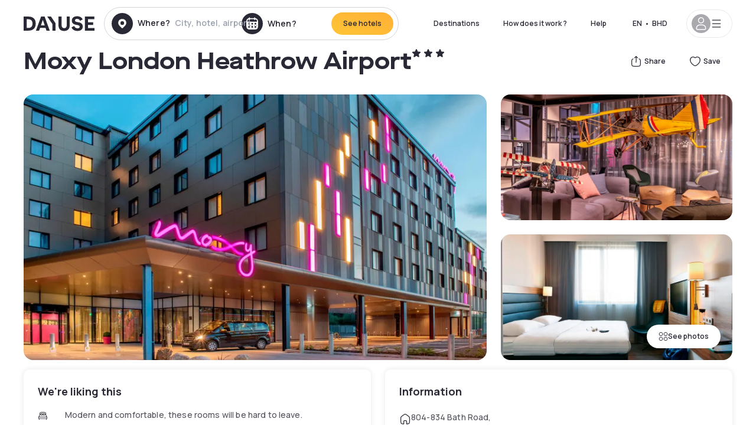

--- FILE ---
content_type: text/html; charset=utf-8
request_url: https://bh.dayuse.com/hotels/united-kingdom/moxy-london-heathrow-airport
body_size: 48257
content:
<!DOCTYPE html><html translate="no" lang="ar-BH"><head><meta charSet="utf-8"/><meta name="viewport" content="width=device-width"/><link rel="canonical" href="https://bh.dayuse.com/hotels/united-kingdom/moxy-london-heathrow-airport"/><script>
          var kameleoonLoadingTimeout = 1000;
          window.kameleoonQueue = window.kameleoonQueue || [];
          window.kameleoonStartLoadTime =  Date.now() - performance.now();
          if (!document.getElementById("kameleoonLoadingStyleSheet") && !window.kameleoonDisplayPageTimeOut)
          {
              var kameleoonS = document.getElementsByTagName("script")[0];
              var kameleoonCc = "* { visibility: hidden !important; background-image: none !important; }";
              var kameleoonStn = document.createElement("style");
              kameleoonStn.type = "text/css";
              kameleoonStn.id = "kameleoonLoadingStyleSheet";
              if (kameleoonStn.styleSheet)
              {
                  kameleoonStn.styleSheet.cssText = kameleoonCc;
              }
                  else
              {
                  kameleoonStn.appendChild(document.createTextNode(kameleoonCc));
              }
              kameleoonS.parentNode.insertBefore(kameleoonStn, kameleoonS);
              window.kameleoonDisplayPage = function(fromEngine)
                  {
                      if (!fromEngine)
                      {
                          window.kameleoonTimeout = true;
                      }
                      if (kameleoonStn.parentNode)
                      {
                          kameleoonStn.parentNode.removeChild(kameleoonStn);
                      }
                  };
              window.kameleoonDisplayPageTimeOut = window.setTimeout(window.kameleoonDisplayPage, kameleoonLoadingTimeout);
          }</script><script type="text/javascript" src="/enkoleoma.js" async=""></script><script>
              (function(w,d,s,l,i){w[l]=w[l]||[];w[l].push({'gtm.start':
              new Date().getTime(),event:'gtm.js'});var f=d.getElementsByTagName(s)[0],
              j=d.createElement(s),dl=l!='dataLayer'?'&l='+l:'';j.async=true;j.src=
              'https://sgtm.dayuse.com/tms?id='+i+dl;f.parentNode.insertBefore(j,f);
              })(window,document,'script','dataLayer', 'GTM-PFRJSLZ');
              </script><title>Moxy London Heathrow Airport, Cranford : -37% during the day - Dayuse.com</title><meta name="robots" content="index,follow"/><meta name="description" content="Moxy London Heathrow Airport : Book a hotel room for a few hours with Dayuse.com from BHD 35. Book without a credit card and cancel free of charge."/><link rel="alternate" hrefLang="fr-FR" href="https://www.dayuse.fr/hotels/united-kingdom/moxy-london-heathrow-airport"/><link rel="alternate" hrefLang="en-GB" href="https://www.dayuse.co.uk/hotels/united-kingdom/moxy-london-heathrow-airport"/><link rel="alternate" hrefLang="it-IT" href="https://www.dayuse-hotels.it/hotels/united-kingdom/moxy-london-heathrow-airport"/><link rel="alternate" hrefLang="es-ES" href="https://www.dayuse.es/hotels/united-kingdom/moxy-london-heathrow-airport"/><link rel="alternate" hrefLang="de-DE" href="https://www.dayuse.de/hotels/united-kingdom/moxy-london-heathrow-airport"/><link rel="alternate" hrefLang="fr-BE" href="https://www.dayuse.be/hotels/united-kingdom/moxy-london-heathrow-airport"/><link rel="alternate" hrefLang="nl-BE" href="https://nl.dayuse.be/hotels/united-kingdom/moxy-london-heathrow-airport"/><link rel="alternate" hrefLang="fr-CH" href="https://www.dayuse.ch/hotels/united-kingdom/moxy-london-heathrow-airport"/><link rel="alternate" hrefLang="de-CH" href="https://de.dayuse.ch/hotels/united-kingdom/moxy-london-heathrow-airport"/><link rel="alternate" hrefLang="pt-BR" href="https://www.dayuse.net.br/hotels/united-kingdom/moxy-london-heathrow-airport"/><link rel="alternate" hrefLang="pt-PT" href="https://pt.dayuse.com/hotels/united-kingdom/moxy-london-heathrow-airport"/><link rel="alternate" hrefLang="nl-NL" href="https://www.dayuse.nl/hotels/united-kingdom/moxy-london-heathrow-airport"/><link rel="alternate" hrefLang="de-AT" href="https://www.dayuse.at/hotels/united-kingdom/moxy-london-heathrow-airport"/><link rel="alternate" hrefLang="en-AU" href="https://au.dayuse.com/hotels/united-kingdom/moxy-london-heathrow-airport"/><link rel="alternate" hrefLang="en-IE" href="https://www.dayuse.ie/hotels/united-kingdom/moxy-london-heathrow-airport"/><link rel="alternate" hrefLang="zh-HK" href="https://www.dayuse.com.hk/hotels/united-kingdom/moxy-london-heathrow-airport"/><link rel="alternate" hrefLang="en-HK" href="https://en.dayuse.com.hk/hotels/united-kingdom/moxy-london-heathrow-airport"/><link rel="alternate" hrefLang="en-AE" href="https://www.dayuse.ae/hotels/united-kingdom/moxy-london-heathrow-airport"/><link rel="alternate" hrefLang="en-QA" href="https://qa.dayuse.com/hotels/united-kingdom/moxy-london-heathrow-airport"/><link rel="alternate" hrefLang="en-BH" href="https://bh.dayuse.com/hotels/united-kingdom/moxy-london-heathrow-airport"/><link rel="alternate" hrefLang="en-CA" href="https://ca.dayuse.com/hotels/united-kingdom/moxy-london-heathrow-airport"/><link rel="alternate" hrefLang="en-SG" href="https://www.dayuse.sg/hotels/united-kingdom/moxy-london-heathrow-airport"/><link rel="alternate" hrefLang="en-SE" href="https://www.dayuse.se/hotels/united-kingdom/moxy-london-heathrow-airport"/><link rel="alternate" hrefLang="en-TH" href="https://th.dayuse.com/hotels/united-kingdom/moxy-london-heathrow-airport"/><link rel="alternate" hrefLang="ko-KR" href="https://kr.dayuse.com/hotels/united-kingdom/moxy-london-heathrow-airport"/><link rel="alternate" hrefLang="en-NZ" href="https://nz.dayuse.com/hotels/united-kingdom/moxy-london-heathrow-airport"/><link rel="alternate" hrefLang="en-US" href="https://www.dayuse.com/hotels/united-kingdom/moxy-london-heathrow-airport"/><link rel="alternate" hrefLang="en" href="https://www.dayuse.com/hotels/united-kingdom/moxy-london-heathrow-airport"/><link rel="alternate" hrefLang="fr" href="https://www.dayuse.fr/hotels/united-kingdom/moxy-london-heathrow-airport"/><link rel="alternate" hrefLang="de" href="https://www.dayuse.de/hotels/united-kingdom/moxy-london-heathrow-airport"/><link rel="alternate" hrefLang="es" href="https://www.dayuse.es/hotels/united-kingdom/moxy-london-heathrow-airport"/><link rel="alternate" hrefLang="it" href="https://www.dayuse-hotels.it/hotels/united-kingdom/moxy-london-heathrow-airport"/><link rel="alternate" hrefLang="nl" href="https://www.dayuse.nl/hotels/united-kingdom/moxy-london-heathrow-airport"/><link rel="alternate" hrefLang="pt" href="https://pt.dayuse.com/hotels/united-kingdom/moxy-london-heathrow-airport"/><link rel="alternate" hrefLang="zh" href="https://www.dayuse.com.hk/hotels/united-kingdom/moxy-london-heathrow-airport"/><link rel="alternate" hrefLang="ko" href="https://kr.dayuse.com/hotels/united-kingdom/moxy-london-heathrow-airport"/><link rel="alternate" hrefLang="zh-CN" href="https://cn.dayuse.com/hotels/united-kingdom/moxy-london-heathrow-airport"/><link rel="alternate" hrefLang="ja-JP" href="https://jp.dayuse.com/hotels/united-kingdom/moxy-london-heathrow-airport"/><link rel="alternate" hrefLang="en-IN" href="https://in.dayuse.com/hotels/united-kingdom/moxy-london-heathrow-airport"/><link rel="alternate" hrefLang="el-GR" href="https://gr.dayuse.com/hotels/united-kingdom/moxy-london-heathrow-airport"/><link rel="alternate" hrefLang="es-MX" href="https://mx.dayuse.com/hotels/united-kingdom/moxy-london-heathrow-airport"/><link rel="alternate" hrefLang="tr-TR" href="https://tr.dayuse.com/hotels/united-kingdom/moxy-london-heathrow-airport"/><link rel="alternate" hrefLang="vi-VN" href="https://vn.dayuse.com/hotels/united-kingdom/moxy-london-heathrow-airport"/><link rel="alternate" hrefLang="id-ID" href="https://id.dayuse.com/hotels/united-kingdom/moxy-london-heathrow-airport"/><link rel="alternate" hrefLang="pl-PL" href="https://pl.dayuse.com/hotels/united-kingdom/moxy-london-heathrow-airport"/><link rel="alternate" hrefLang="en-MY" href="https://my.dayuse.com/hotels/united-kingdom/moxy-london-heathrow-airport"/><link rel="alternate" hrefLang="en-PH" href="https://ph.dayuse.com/hotels/united-kingdom/moxy-london-heathrow-airport"/><link rel="alternate" hrefLang="es-AR" href="https://ar.dayuse.com/hotels/united-kingdom/moxy-london-heathrow-airport"/><link rel="alternate" hrefLang="en-ZA" href="https://za.dayuse.com/hotels/united-kingdom/moxy-london-heathrow-airport"/><link rel="alternate" hrefLang="no-NO" href="https://no.dayuse.com/hotels/united-kingdom/moxy-london-heathrow-airport"/><link rel="alternate" hrefLang="ro-RO" href="https://ro.dayuse.com/hotels/united-kingdom/moxy-london-heathrow-airport"/><link rel="alternate" hrefLang="da-DK" href="https://dk.dayuse.com/hotels/united-kingdom/moxy-london-heathrow-airport"/><link rel="alternate" hrefLang="bg-BG" href="https://bg.dayuse.com/hotels/united-kingdom/moxy-london-heathrow-airport"/><link rel="alternate" hrefLang="fi-FI" href="https://fi.dayuse.com/hotels/united-kingdom/moxy-london-heathrow-airport"/><link rel="alternate" hrefLang="hr-HR" href="https://hr.dayuse.com/hotels/united-kingdom/moxy-london-heathrow-airport"/><link rel="alternate" hrefLang="hu-HU" href="https://hu.dayuse.com/hotels/united-kingdom/moxy-london-heathrow-airport"/><link rel="alternate" hrefLang="es-CL" href="https://cl.dayuse.com/hotels/united-kingdom/moxy-london-heathrow-airport"/><link rel="alternate" hrefLang="sk-SK" href="https://sk.dayuse.com/hotels/united-kingdom/moxy-london-heathrow-airport"/><link rel="alternate" hrefLang="es-EC" href="https://ec.dayuse.com/hotels/united-kingdom/moxy-london-heathrow-airport"/><link rel="alternate" hrefLang="es-CR" href="https://cr.dayuse.com/hotels/united-kingdom/moxy-london-heathrow-airport"/><link rel="alternate" hrefLang="es-CO" href="https://co.dayuse.com/hotels/united-kingdom/moxy-london-heathrow-airport"/><meta property="og:title" content="Moxy London Heathrow Airport, Cranford : -37% during the day - Dayuse.com"/><meta property="og:description" content="Moxy London Heathrow Airport : Book a hotel room for a few hours with Dayuse.com from BHD 35. Book without a credit card and cancel free of charge."/><meta property="og:type" content="product"/><meta property="og:image" content="https://dayuse.twic.pics/hotels/10251/bd1e961673db1fb2bfbede53bad03e45-moxy-london-heathrow-airport.jpg?frz-w=320&amp;frz-fit=cover"/><meta property="og:image:alt" content="Moxy London Heathrow Airport"/><meta property="og:image:width" content="320"/><meta property="og:image:height" content="180"/><meta property="og:site_name" content="Dayuse"/><link rel="alternate" href="/hotel-page-rss-feed.xml" type="application/rss+xml"/><script type="application/ld+json">{"@context":"https://schema.org","@type":"BreadcrumbList","itemListElement":[{"@type":"ListItem","position":0,"item":"https://bh.dayuse.com/","name":"Home"},{"@type":"ListItem","position":1,"item":"https://bh.dayuse.com/s/united-kingdom","name":"United Kingdom"},{"@type":"ListItem","position":2,"item":"https://bh.dayuse.com/s/united-kingdom/england","name":"England"},{"@type":"ListItem","position":3,"item":"https://bh.dayuse.com/s/united-kingdom/england/greater-london","name":"Greater London"},{"@type":"ListItem","position":4,"item":"https://bh.dayuse.com/s/united-kingdom/england/greater-london/cranford","name":"Cranford"}]}</script><link rel="preload" as="image" imageSrcSet="https://image.dayuse.com/hotels/10251/bd1e961673db1fb2bfbede53bad03e45-moxy-london-heathrow-airport.jpg?twic=v1/resize=640/quality=75 640w, https://image.dayuse.com/hotels/10251/bd1e961673db1fb2bfbede53bad03e45-moxy-london-heathrow-airport.jpg?twic=v1/resize=750/quality=75 750w, https://image.dayuse.com/hotels/10251/bd1e961673db1fb2bfbede53bad03e45-moxy-london-heathrow-airport.jpg?twic=v1/resize=828/quality=75 828w, https://image.dayuse.com/hotels/10251/bd1e961673db1fb2bfbede53bad03e45-moxy-london-heathrow-airport.jpg?twic=v1/resize=1080/quality=75 1080w, https://image.dayuse.com/hotels/10251/bd1e961673db1fb2bfbede53bad03e45-moxy-london-heathrow-airport.jpg?twic=v1/resize=1200/quality=75 1200w, https://image.dayuse.com/hotels/10251/bd1e961673db1fb2bfbede53bad03e45-moxy-london-heathrow-airport.jpg?twic=v1/resize=1920/quality=75 1920w, https://image.dayuse.com/hotels/10251/bd1e961673db1fb2bfbede53bad03e45-moxy-london-heathrow-airport.jpg?twic=v1/resize=2048/quality=75 2048w, https://image.dayuse.com/hotels/10251/bd1e961673db1fb2bfbede53bad03e45-moxy-london-heathrow-airport.jpg?twic=v1/resize=3840/quality=75 3840w" imageSizes="(min-width: 768px) 768px, 100vw" fetchpriority="high"/><meta name="next-head-count" content="81"/><link rel="preconnect" href="https://fonts.googleapis.com"/><link rel="preconnect" href="https://fonts.gstatic.com"/><link rel="stylesheet" data-href="https://fonts.googleapis.com/css2?family=Manrope:wght@200;300;400;500;600;700;800&amp;display=swap"/><link rel="preconnect" href="https://dayuse.twic.pics"/><link rel="shortcut icon" type="image/png" sizes="192x192" href="/android-chrome-192x192.png"/><link rel="apple-touch-icon" type="image/png" sizes="192x192" href="/apple-touch-icon.png"/><link rel="preload" href="/_next/static/css/34b8a2fddb679314.css" as="style" crossorigin="anonymous"/><link rel="stylesheet" href="/_next/static/css/34b8a2fddb679314.css" crossorigin="anonymous" data-n-g=""/><link rel="preload" href="/_next/static/css/5689c02ad49ccb8d.css" as="style" crossorigin="anonymous"/><link rel="stylesheet" href="/_next/static/css/5689c02ad49ccb8d.css" crossorigin="anonymous" data-n-p=""/><link rel="preload" href="/_next/static/css/4cd358ba8304893d.css" as="style" crossorigin="anonymous"/><link rel="stylesheet" href="/_next/static/css/4cd358ba8304893d.css" crossorigin="anonymous" data-n-p=""/><link rel="preload" href="/_next/static/css/ec1a5d6cb9770f69.css" as="style" crossorigin="anonymous"/><link rel="stylesheet" href="/_next/static/css/ec1a5d6cb9770f69.css" crossorigin="anonymous" data-n-p=""/><noscript data-n-css=""></noscript><script defer="" crossorigin="anonymous" nomodule="" src="/_next/static/chunks/polyfills-42372ed130431b0a.js"></script><script src="/_next/static/chunks/webpack-b5c1b1fec98397e7.js" defer="" crossorigin="anonymous"></script><script src="/_next/static/chunks/framework-ccff4bb10ca7a844.js" defer="" crossorigin="anonymous"></script><script src="/_next/static/chunks/main-8f709d2a56ffa5e0.js" defer="" crossorigin="anonymous"></script><script src="/_next/static/chunks/pages/_app-bcc7f1ac05652627.js" defer="" crossorigin="anonymous"></script><script src="/_next/static/chunks/11e07bb4-ecab8e418514ca72.js" defer="" crossorigin="anonymous"></script><script src="/_next/static/chunks/6424-aa82e0af8d62506d.js" defer="" crossorigin="anonymous"></script><script src="/_next/static/chunks/1860-1fffb5fd01e02c9c.js" defer="" crossorigin="anonymous"></script><script src="/_next/static/chunks/9207-6d268bf4027f1d60.js" defer="" crossorigin="anonymous"></script><script src="/_next/static/chunks/1681-1c07087af8f2a17f.js" defer="" crossorigin="anonymous"></script><script src="/_next/static/chunks/8945-913e61c74bbb11e9.js" defer="" crossorigin="anonymous"></script><script src="/_next/static/chunks/2195-28341ed7eeaefc62.js" defer="" crossorigin="anonymous"></script><script src="/_next/static/chunks/3935-7c47be9f17285a78.js" defer="" crossorigin="anonymous"></script><script src="/_next/static/chunks/4634-3e35a0244367528a.js" defer="" crossorigin="anonymous"></script><script src="/_next/static/chunks/9755-b2886e792733da7b.js" defer="" crossorigin="anonymous"></script><script src="/_next/static/chunks/9803-cb5bb47e7a808b45.js" defer="" crossorigin="anonymous"></script><script src="/_next/static/chunks/3128-d5fd4e7c5309d162.js" defer="" crossorigin="anonymous"></script><script src="/_next/static/chunks/9490-2ce5a6c90f01ea35.js" defer="" crossorigin="anonymous"></script><script src="/_next/static/chunks/8744-81d25d190545ad11.js" defer="" crossorigin="anonymous"></script><script src="/_next/static/chunks/5127-b2ce83e9c07559b4.js" defer="" crossorigin="anonymous"></script><script src="/_next/static/chunks/1129-2932f2ed263689f7.js" defer="" crossorigin="anonymous"></script><script src="/_next/static/chunks/4372-dfa72d1fd66359ba.js" defer="" crossorigin="anonymous"></script><script src="/_next/static/chunks/8162-517609a67eb1c8dc.js" defer="" crossorigin="anonymous"></script><script src="/_next/static/chunks/544-a2b71707b36e1453.js" defer="" crossorigin="anonymous"></script><script src="/_next/static/chunks/2429-572e803dc6f606ca.js" defer="" crossorigin="anonymous"></script><script src="/_next/static/chunks/134-5be590cddb0b67db.js" defer="" crossorigin="anonymous"></script><script src="/_next/static/chunks/2357-038faa220aba970d.js" defer="" crossorigin="anonymous"></script><script src="/_next/static/chunks/9324-ab7ba376b988e89f.js" defer="" crossorigin="anonymous"></script><script src="/_next/static/chunks/7632-8d9cb55036904ef5.js" defer="" crossorigin="anonymous"></script><script src="/_next/static/chunks/7483-af6f7b6465bfd449.js" defer="" crossorigin="anonymous"></script><script src="/_next/static/chunks/9743-ed11b98fe6e7cf6f.js" defer="" crossorigin="anonymous"></script><script src="/_next/static/chunks/pages/hotels/%5B...slug%5D-39b6612e0b61d061.js" defer="" crossorigin="anonymous"></script><script src="/_next/static/b53e3271b78abbaaa7c234e62466835d3b860e07/_buildManifest.js" defer="" crossorigin="anonymous"></script><script src="/_next/static/b53e3271b78abbaaa7c234e62466835d3b860e07/_ssgManifest.js" defer="" crossorigin="anonymous"></script><link rel="stylesheet" href="https://fonts.googleapis.com/css2?family=Manrope:wght@200;300;400;500;600;700;800&display=swap"/></head><body><noscript></noscript><div id="__next"><script type="application/ld+json">{"@context":"https://schema.org","@type":"Hotel","@id":"https://bh.dayuse.com/hotels/united-kingdom/moxy-london-heathrow-airport","name":"Moxy London Heathrow Airport","description":"<p>The Moxy Hotel is a pet-friendly accommodation located on Bath Road in Heathrow, just 3 km from Heathrow Airport. The Heathrow Hoppa picks guests up directly from the Moxy to the airport for a surcharge.&nbsp;</p><p>All rooms are equipped with a flat-screen TV, WiFi and air conditioning. Each room has a private bathroom. Extras include free toiletries, a hairdryer, and a pen pegboard closet with foldaway hanging desk, a luggage rack, bench and chair.</p><p>&nbsp;</p><p>There is a 24-hour front desk, shared lounge and fitness facilities at the property. Guests can enjoy an evening drink at the Moxy Bar with an outside terrace. Moxy London Heathrow Airport offers a continental or buffet breakfast.&nbsp;</p><p>You can play table tennis and billiards at Moxy London Heathrow Airport. Guests can make use of the business centre or relax in the bar. Staff at the reception can help guests with any queries that they may have.</p>","url":"https://bh.dayuse.com/hotels/united-kingdom/moxy-london-heathrow-airport","telephone":"","priceRange":"Price starts at 35.485 BHD. We adjust our prices regularly","image":["https://dayuse.twic.pics/hotels/10251/bd1e961673db1fb2bfbede53bad03e45-moxy-london-heathrow-airport.jpg","https://dayuse.twic.pics/hotels/10251/b107ab380ad1e22de23a5ae460066822-moxy-london-heathrow-airport.jpg","https://dayuse.twic.pics/hotels/10251/47b75717842a002ecb20e4c31d7363da-moxy-london-heathrow-airport.jpg","https://dayuse.twic.pics/hotels/10251/21732c2a4b27a63bca6665553d91d7e8-moxy-london-heathrow-airport.jpg","https://dayuse.twic.pics/hotels/10251/0c6bd9bb0e80405826d9690e81793ffa-moxy-london-heathrow-airport.jpeg","https://dayuse.twic.pics/hotels/10251/b53b7ea2a6959174512f2101a2847db2-moxy-london-heathrow-airport.jpeg","https://dayuse.twic.pics/hotels/10251/f8a7b426addf049e20206098b87e3128-moxy-london-heathrow-airport.jpg","https://dayuse.twic.pics/hotels/10251/675f01e33f0e9b5b68a8f8fba10045d2-moxy-london-heathrow-airport.jpg","https://dayuse.twic.pics/hotels/10251/ff6771cdf31bdf91fedced758d208f1d-moxy-london-heathrow-airport.jpg","https://dayuse.twic.pics/hotels/10251/3e23a747e88ad30d2739f0d9b61a66b7-moxy-london-heathrow-airport.jpeg"],"address":{"@type":"PostalAddress","streetAddress":"804-834 Bath Road, Hounslow TW5 9UH, UK","addressLocality":"Cranford","addressRegion":"","postalCode":"TW5 9UH"},"geo":{"latitude":"51.4802121","longitude":"-0.4147334","@type":"GeoCoordinates"},"aggregateRating":{"@type":"AggregateRating","ratingCount":3,"ratingValue":"4.4"}}</script><div class="undefined"></div><header class="z-40 h-20 left-0 right-0 top-0"><div class="flex items-center justify-between h-full ds-container"><div class="flex flex-1 items-center justify-between md:justify-start"><div class="flex"><div class="block md:hidden text-shadow-black"><div class="flex items-center h-full"><svg class="h-6 w-6 mr-4" type="button" aria-haspopup="dialog" aria-expanded="false" aria-controls="radix-:R1aq6:" data-state="closed"><use href="/common-icons-1764665529445.sprite.svg#menu"></use></svg></div></div><a class="mr-4 text-shadow-black" href="/"><span class="sr-only">Dayuse</span><svg data-name="Layer 1" xmlns="http://www.w3.org/2000/svg" viewBox="0 0 481.62 100" width="120" height="30" fill="currentColor"><path d="M481.62 97.76v-18.1H437.3V58.77h35.49v-18H437.3V20.2h43.76V2.1h-64.93v95.66zm-156-22.16c6 15.42 20.9 24.26 40.68 24.26 22.2 0 35.7-11.36 35.7-30.29 0-14.59-8.84-24.69-28.19-28.48l-13.51-2.66c-7.85-1.54-11.78-5.19-11.78-10 0-6.73 5.61-10.66 15-10.66s16.27 4.77 20.34 13.33L401 21.74C395.93 8.13 382 0 363.39 0c-21.6 0-35.76 10.8-35.76 29.87 0 14.73 9.11 24.27 27.2 27.77l13.61 2.67C376.85 62 381.06 65.5 381.06 71c0 7-5.61 11.08-14.86 11.08-10.66 0-18.1-5.75-23-16.27zM275.17 100C298.73 100 313 86.4 313 62.55V2.1h-20v59.47c0 12.62-6.59 19.5-17.39 19.5s-17.39-6.88-17.39-19.5V2.1H237v60.45C237 86.4 251.47 100 275.17 100M160.73 2.1l34.64 50.35v45.31h21.18V47L185.69 2.1zM130.43 24l12.77 37.71h-25.53zm47.13 73.78L142.64 2.1h-24.13L83.59 97.76h21.88l6.17-18.24h37.59l6.17 18.24zM21.18 20.34H32c18.51 0 28.47 10.52 28.47 29.59S50.49 79.52 32 79.52H21.18zm11.36 77.42c32 0 49.51-17 49.51-47.83S64.52 2.1 32.54 2.1H0v95.66z"></path></svg></a></div><div class=""><div class="lg:mt-0 flex flex-wrap h-12 md:h-14 justify-end md:justify-start"><div class="lg:mt-0 flex flex-wrap h-12 md:h-14 flex-1 rounded-full border border-shadow-black-20"><div class="flex py-2 md:py-0 h-full"><div class="md:rounded-full md:hover:bg-shadow-black-10"><div class="relative hidden md:flex items-center px-3 h-full md:rounded-full"><svg class="fill-current shrink-0 text-shadow-black size-9 cursor-pointer"><use href="/common-icons-1764665529445.sprite.svg#solid-circle-place"></use></svg><div class="relative w-full"><div class="body3 focus absolute pointer-events-none whitespace-nowrap inset-0 flex items-center px-2 truncate">Where?<span class="text-gray-400 ml-2 truncate">City, hotel, airport...</span></div><input type="text" class="body3 focus focus:outline-none pl-2 pr-4 truncate lg:w-40 w-full bg-transparent" autoComplete="off" value=""/></div></div><div class="md:hidden flex items-center h-full w-full px-3 cursor-pointer  font-medium text-sm"><svg class="size-8 fill-current text-shadow-black mr-2"><use href="/common-icons-1764665529445.sprite.svg#solid-circle-search"></use></svg>Search</div></div><div class="flex rounded-full abtest-calendar abtest-off hover:bg-shadow-black-10"><div class="cursor-pointer"><div class="hidden md:flex items-center px-3 space-x-2 h-full md:rounded-full"><svg class="size-9 text-shadow-black"><use href="/common-icons-1764665529445.sprite.svg#solid-circle-calendar"></use></svg><span class="body3 focus w-24 focus:outline-none text-left whitespace-nowrap">When?</span></div></div><div class="hidden h-full md:rounded-r-xl md:flex py-2 pr-2"><button class="flex justify-center select-none items-center rounded-full text-shadow-black bg-gradient-to-bl from-[#FFAF36] to-sunshine-yellow cursor-pointer whitespace-nowrap active:bg-sunshine-yellow active:bg-none hover:bg-[#FFAF36] hover:bg-none disabled:bg-shadow-black-40 disabled:bg-none disabled:text-white disabled:cursor-default text-button-sm py-3 px-5" type="submit"><span>See hotels</span></button></div></div></div></div></div></div></div><div class="hidden lg:flex items-center"><button class="inline-flex items-center justify-center gap-2 whitespace-nowrap rounded-full transition-colors focus-visible:outline-none focus-visible:ring-2 focus-visible:ring-offset-2 focus-visible:ring-black disabled:pointer-events-none disabled:opacity-50 [&amp;_svg]:pointer-events-none [&amp;_svg]:size-4 [&amp;_svg]:shrink-0 bg-transparent hover:bg-[#F8F7FB] active:bg-[#E9E9F3] focus:bg-white/25 disabled:bg-shadow-black-20 ds-text-button-sm py-3 px-5 h-[42px] text-shadow-black" type="button" aria-haspopup="dialog" aria-expanded="false" aria-controls="radix-:Rcq6:" data-state="closed">Destinations</button><button class="items-center justify-center gap-2 whitespace-nowrap rounded-full transition-colors focus-visible:outline-none focus-visible:ring-2 focus-visible:ring-offset-2 focus-visible:ring-black disabled:pointer-events-none disabled:opacity-50 [&amp;_svg]:pointer-events-none [&amp;_svg]:size-4 [&amp;_svg]:shrink-0 bg-transparent hover:bg-[#F8F7FB] active:bg-[#E9E9F3] focus:bg-white/25 text-shadow-black disabled:bg-shadow-black-20 ds-text-button-sm py-3 px-5 h-[42px] xl:block hidden" href="/how-it-works">How does it work ?</button><button class="items-center justify-center gap-2 whitespace-nowrap rounded-full transition-colors focus-visible:outline-none focus-visible:ring-2 focus-visible:ring-offset-2 focus-visible:ring-black disabled:pointer-events-none disabled:opacity-50 [&amp;_svg]:pointer-events-none [&amp;_svg]:size-4 [&amp;_svg]:shrink-0 bg-transparent hover:bg-[#F8F7FB] active:bg-[#E9E9F3] focus:bg-white/25 text-shadow-black disabled:bg-shadow-black-20 ds-text-button-sm py-3 px-5 h-[42px] xl:block hidden" href="https://support.dayuse.com/hc/en-us">Help</button><button class="items-center justify-center gap-2 whitespace-nowrap rounded-full transition-colors focus-visible:outline-none focus-visible:ring-2 focus-visible:ring-offset-2 focus-visible:ring-black disabled:pointer-events-none disabled:opacity-50 [&amp;_svg]:pointer-events-none [&amp;_svg]:size-4 [&amp;_svg]:shrink-0 bg-transparent hover:bg-[#F8F7FB] active:bg-[#E9E9F3] focus:bg-white/25 text-shadow-black disabled:bg-shadow-black-20 ds-text-button-sm py-3 px-5 h-[42px] hidden"></button><div class="pr-2"><button class="inline-flex items-center justify-center gap-2 whitespace-nowrap rounded-full transition-colors focus-visible:outline-none focus-visible:ring-2 focus-visible:ring-offset-2 focus-visible:ring-black disabled:pointer-events-none disabled:opacity-50 [&amp;_svg]:pointer-events-none [&amp;_svg]:size-4 [&amp;_svg]:shrink-0 bg-transparent hover:bg-[#F8F7FB] active:bg-[#E9E9F3] focus:bg-white/25 text-shadow-black disabled:bg-shadow-black-20 ds-text-button-sm py-3 px-5 h-[42px]" type="button" aria-haspopup="dialog" aria-expanded="false" aria-controls="radix-:R1cq6:" data-state="closed"><span class="uppercase mx-1">en</span><span>•</span><span class="mx-1">BHD</span></button></div><button class="bg-white flex gap-3 items-center active:shadow-100 rounded-full h-12 pl-2 pr-4 border border-shadow-black-10 hover:border-shadow-black-80" type="button" id="radix-:R1kq6:" aria-haspopup="menu" aria-expanded="false" data-state="closed" data-slot="dropdown-menu-trigger"><span class="h-8 w-8 rounded-full flex items-center justify-center uppercase bg-shadow-black-40"><svg class="h-6 w-6 text-white fill-current"><use href="/common-icons-1764665529445.sprite.svg#user"></use></svg><span class="font-bold"></span></span><svg class="h-5 w-5 text-shadow-black"><use href="/common-icons-1764665529445.sprite.svg#menu"></use></svg></button></div></div></header><main><article class="flex flex-col md:mb-6 ds-container"><div data-anchor="presentation" id="presentation"></div><div class="md:order-3 md:m-auto -mx-5 md:mx-0"><div id="js-hotel-photos-container" class="relative overflow-auto md:overflow-visible flex"><button class="flex justify-center select-none items-center text-shadow-black shadow-100 bg-white active:bg-shadow-black-3 active:border-shadow-black hover:bg-shadow-black-3 disabled:opacity-50 disabled:hover:bg-white disabled:active:bg-white rounded-full text-button-sm py-3 px-5 hidden md:flex absolute gap-x-1 right-5 bottom-5 z-10" id="js-hotel-photos-see-all"><svg class="size-4"><use href="/common-icons-1764665529445.sprite.svg#gallery"></use></svg>See photos</button><div class="md:hidden bg-white pt-[66.66%] w-full overflow-hidden relative"><button class="flex justify-center select-none items-center text-shadow-black shadow-100 bg-white active:bg-shadow-black-3 active:border-shadow-black hover:bg-shadow-black-3 disabled:opacity-50 disabled:hover:bg-white disabled:active:bg-white rounded-full text-button-sm h-9 w-9 md:hidden absolute left-5 top-4 z-10"><svg class="fill-current size-5"><use href="/common-icons-1764665529445.sprite.svg#chevron-left"></use></svg></button><div class="absolute md:overflow-x-hidden top-0 left-0 w-full h-full"><div class="absolute right-5 top-4 z-10"><div class="relative flex"><div class="flex gap-x-3 md:gap-x-0"><div class="relative"><button class="flex justify-center select-none items-center text-shadow-black shadow-100 bg-white active:bg-shadow-black-3 active:border-shadow-black hover:bg-shadow-black-3 disabled:opacity-50 disabled:hover:bg-white disabled:active:bg-white rounded-full text-button-sm h-9 w-9 space-x-1" id="js-hotel-photos-share-button"><svg class="size-5"><use href="/common-icons-1764665529445.sprite.svg#share"></use></svg><span class="m-auto sr-only md:not-sr-only">Share</span></button></div><button class="flex justify-center select-none items-center text-shadow-black shadow-100 bg-white active:bg-shadow-black-3 active:border-shadow-black hover:bg-shadow-black-3 disabled:opacity-50 disabled:hover:bg-white disabled:active:bg-white rounded-full text-button-sm h-9 w-9 space-x-1" id="js-hotel-photos-favorite-button"><svg class="size-5"><use href="/common-icons-1764665529445.sprite.svg#heart"></use></svg><span class="m-auto sr-only md:not-sr-only">Save</span></button></div></div></div><div class="flex duration-300 h-full overflow-x-auto md:overflow-x-visible scrollbar-hide snap-x-mand"><div class="relative flex-none object-cover snap-align-start snap-stop-always w-full md:rounded-100"><img alt="Moxy London Heathrow Airport" fetchpriority="high" decoding="async" data-nimg="fill" class="object-cover" style="position:absolute;height:100%;width:100%;left:0;top:0;right:0;bottom:0;color:transparent" sizes="(min-width: 768px) 768px, 100vw" srcSet="https://image.dayuse.com/hotels/10251/bd1e961673db1fb2bfbede53bad03e45-moxy-london-heathrow-airport.jpg?twic=v1/resize=640/quality=75 640w, https://image.dayuse.com/hotels/10251/bd1e961673db1fb2bfbede53bad03e45-moxy-london-heathrow-airport.jpg?twic=v1/resize=750/quality=75 750w, https://image.dayuse.com/hotels/10251/bd1e961673db1fb2bfbede53bad03e45-moxy-london-heathrow-airport.jpg?twic=v1/resize=828/quality=75 828w, https://image.dayuse.com/hotels/10251/bd1e961673db1fb2bfbede53bad03e45-moxy-london-heathrow-airport.jpg?twic=v1/resize=1080/quality=75 1080w, https://image.dayuse.com/hotels/10251/bd1e961673db1fb2bfbede53bad03e45-moxy-london-heathrow-airport.jpg?twic=v1/resize=1200/quality=75 1200w, https://image.dayuse.com/hotels/10251/bd1e961673db1fb2bfbede53bad03e45-moxy-london-heathrow-airport.jpg?twic=v1/resize=1920/quality=75 1920w, https://image.dayuse.com/hotels/10251/bd1e961673db1fb2bfbede53bad03e45-moxy-london-heathrow-airport.jpg?twic=v1/resize=2048/quality=75 2048w, https://image.dayuse.com/hotels/10251/bd1e961673db1fb2bfbede53bad03e45-moxy-london-heathrow-airport.jpg?twic=v1/resize=3840/quality=75 3840w" src="https://image.dayuse.com/hotels/10251/bd1e961673db1fb2bfbede53bad03e45-moxy-london-heathrow-airport.jpg?twic=v1/resize=3840/quality=75"/></div><div class="relative flex-none object-cover snap-align-start snap-stop-always w-full md:rounded-100"><img alt="Moxy London Heathrow Airport" loading="lazy" decoding="async" data-nimg="fill" class="object-cover" style="position:absolute;height:100%;width:100%;left:0;top:0;right:0;bottom:0;color:transparent" sizes="(min-width: 768px) 768px, 100vw" srcSet="https://image.dayuse.com/hotels/10251/b107ab380ad1e22de23a5ae460066822-moxy-london-heathrow-airport.jpg?twic=v1/resize=640/quality=75 640w, https://image.dayuse.com/hotels/10251/b107ab380ad1e22de23a5ae460066822-moxy-london-heathrow-airport.jpg?twic=v1/resize=750/quality=75 750w, https://image.dayuse.com/hotels/10251/b107ab380ad1e22de23a5ae460066822-moxy-london-heathrow-airport.jpg?twic=v1/resize=828/quality=75 828w, https://image.dayuse.com/hotels/10251/b107ab380ad1e22de23a5ae460066822-moxy-london-heathrow-airport.jpg?twic=v1/resize=1080/quality=75 1080w, https://image.dayuse.com/hotels/10251/b107ab380ad1e22de23a5ae460066822-moxy-london-heathrow-airport.jpg?twic=v1/resize=1200/quality=75 1200w, https://image.dayuse.com/hotels/10251/b107ab380ad1e22de23a5ae460066822-moxy-london-heathrow-airport.jpg?twic=v1/resize=1920/quality=75 1920w, https://image.dayuse.com/hotels/10251/b107ab380ad1e22de23a5ae460066822-moxy-london-heathrow-airport.jpg?twic=v1/resize=2048/quality=75 2048w, https://image.dayuse.com/hotels/10251/b107ab380ad1e22de23a5ae460066822-moxy-london-heathrow-airport.jpg?twic=v1/resize=3840/quality=75 3840w" src="https://image.dayuse.com/hotels/10251/b107ab380ad1e22de23a5ae460066822-moxy-london-heathrow-airport.jpg?twic=v1/resize=3840/quality=75"/></div><div class="relative flex-none object-cover snap-align-start snap-stop-always w-full md:rounded-100"><img alt="Moxy London Heathrow Airport" loading="lazy" decoding="async" data-nimg="fill" class="object-cover" style="position:absolute;height:100%;width:100%;left:0;top:0;right:0;bottom:0;color:transparent" sizes="(min-width: 768px) 768px, 100vw" srcSet="https://image.dayuse.com/hotels/10251/47b75717842a002ecb20e4c31d7363da-moxy-london-heathrow-airport.jpg?twic=v1/resize=640/quality=75 640w, https://image.dayuse.com/hotels/10251/47b75717842a002ecb20e4c31d7363da-moxy-london-heathrow-airport.jpg?twic=v1/resize=750/quality=75 750w, https://image.dayuse.com/hotels/10251/47b75717842a002ecb20e4c31d7363da-moxy-london-heathrow-airport.jpg?twic=v1/resize=828/quality=75 828w, https://image.dayuse.com/hotels/10251/47b75717842a002ecb20e4c31d7363da-moxy-london-heathrow-airport.jpg?twic=v1/resize=1080/quality=75 1080w, https://image.dayuse.com/hotels/10251/47b75717842a002ecb20e4c31d7363da-moxy-london-heathrow-airport.jpg?twic=v1/resize=1200/quality=75 1200w, https://image.dayuse.com/hotels/10251/47b75717842a002ecb20e4c31d7363da-moxy-london-heathrow-airport.jpg?twic=v1/resize=1920/quality=75 1920w, https://image.dayuse.com/hotels/10251/47b75717842a002ecb20e4c31d7363da-moxy-london-heathrow-airport.jpg?twic=v1/resize=2048/quality=75 2048w, https://image.dayuse.com/hotels/10251/47b75717842a002ecb20e4c31d7363da-moxy-london-heathrow-airport.jpg?twic=v1/resize=3840/quality=75 3840w" src="https://image.dayuse.com/hotels/10251/47b75717842a002ecb20e4c31d7363da-moxy-london-heathrow-airport.jpg?twic=v1/resize=3840/quality=75"/></div><div class="relative flex-none object-cover snap-align-start snap-stop-always w-full md:rounded-100"><img alt="Moxy London Heathrow Airport" loading="lazy" decoding="async" data-nimg="fill" class="object-cover" style="position:absolute;height:100%;width:100%;left:0;top:0;right:0;bottom:0;color:transparent" sizes="(min-width: 768px) 768px, 100vw" srcSet="https://image.dayuse.com/hotels/10251/21732c2a4b27a63bca6665553d91d7e8-moxy-london-heathrow-airport.jpg?twic=v1/resize=640/quality=75 640w, https://image.dayuse.com/hotels/10251/21732c2a4b27a63bca6665553d91d7e8-moxy-london-heathrow-airport.jpg?twic=v1/resize=750/quality=75 750w, https://image.dayuse.com/hotels/10251/21732c2a4b27a63bca6665553d91d7e8-moxy-london-heathrow-airport.jpg?twic=v1/resize=828/quality=75 828w, https://image.dayuse.com/hotels/10251/21732c2a4b27a63bca6665553d91d7e8-moxy-london-heathrow-airport.jpg?twic=v1/resize=1080/quality=75 1080w, https://image.dayuse.com/hotels/10251/21732c2a4b27a63bca6665553d91d7e8-moxy-london-heathrow-airport.jpg?twic=v1/resize=1200/quality=75 1200w, https://image.dayuse.com/hotels/10251/21732c2a4b27a63bca6665553d91d7e8-moxy-london-heathrow-airport.jpg?twic=v1/resize=1920/quality=75 1920w, https://image.dayuse.com/hotels/10251/21732c2a4b27a63bca6665553d91d7e8-moxy-london-heathrow-airport.jpg?twic=v1/resize=2048/quality=75 2048w, https://image.dayuse.com/hotels/10251/21732c2a4b27a63bca6665553d91d7e8-moxy-london-heathrow-airport.jpg?twic=v1/resize=3840/quality=75 3840w" src="https://image.dayuse.com/hotels/10251/21732c2a4b27a63bca6665553d91d7e8-moxy-london-heathrow-airport.jpg?twic=v1/resize=3840/quality=75"/></div><div class="relative flex-none object-cover snap-align-start snap-stop-always w-full md:rounded-100"><img alt="Moxy London Heathrow Airport" loading="lazy" decoding="async" data-nimg="fill" class="object-cover" style="position:absolute;height:100%;width:100%;left:0;top:0;right:0;bottom:0;color:transparent" sizes="(min-width: 768px) 768px, 100vw" srcSet="https://image.dayuse.com/hotels/10251/0c6bd9bb0e80405826d9690e81793ffa-moxy-london-heathrow-airport.jpeg?twic=v1/resize=640/quality=75 640w, https://image.dayuse.com/hotels/10251/0c6bd9bb0e80405826d9690e81793ffa-moxy-london-heathrow-airport.jpeg?twic=v1/resize=750/quality=75 750w, https://image.dayuse.com/hotels/10251/0c6bd9bb0e80405826d9690e81793ffa-moxy-london-heathrow-airport.jpeg?twic=v1/resize=828/quality=75 828w, https://image.dayuse.com/hotels/10251/0c6bd9bb0e80405826d9690e81793ffa-moxy-london-heathrow-airport.jpeg?twic=v1/resize=1080/quality=75 1080w, https://image.dayuse.com/hotels/10251/0c6bd9bb0e80405826d9690e81793ffa-moxy-london-heathrow-airport.jpeg?twic=v1/resize=1200/quality=75 1200w, https://image.dayuse.com/hotels/10251/0c6bd9bb0e80405826d9690e81793ffa-moxy-london-heathrow-airport.jpeg?twic=v1/resize=1920/quality=75 1920w, https://image.dayuse.com/hotels/10251/0c6bd9bb0e80405826d9690e81793ffa-moxy-london-heathrow-airport.jpeg?twic=v1/resize=2048/quality=75 2048w, https://image.dayuse.com/hotels/10251/0c6bd9bb0e80405826d9690e81793ffa-moxy-london-heathrow-airport.jpeg?twic=v1/resize=3840/quality=75 3840w" src="https://image.dayuse.com/hotels/10251/0c6bd9bb0e80405826d9690e81793ffa-moxy-london-heathrow-airport.jpeg?twic=v1/resize=3840/quality=75"/></div><div class="relative flex-none object-cover snap-align-start snap-stop-always w-full md:rounded-100"><img alt="Moxy London Heathrow Airport" loading="lazy" decoding="async" data-nimg="fill" class="object-cover" style="position:absolute;height:100%;width:100%;left:0;top:0;right:0;bottom:0;color:transparent" sizes="(min-width: 768px) 768px, 100vw" srcSet="https://image.dayuse.com/hotels/10251/b53b7ea2a6959174512f2101a2847db2-moxy-london-heathrow-airport.jpeg?twic=v1/resize=640/quality=75 640w, https://image.dayuse.com/hotels/10251/b53b7ea2a6959174512f2101a2847db2-moxy-london-heathrow-airport.jpeg?twic=v1/resize=750/quality=75 750w, https://image.dayuse.com/hotels/10251/b53b7ea2a6959174512f2101a2847db2-moxy-london-heathrow-airport.jpeg?twic=v1/resize=828/quality=75 828w, https://image.dayuse.com/hotels/10251/b53b7ea2a6959174512f2101a2847db2-moxy-london-heathrow-airport.jpeg?twic=v1/resize=1080/quality=75 1080w, https://image.dayuse.com/hotels/10251/b53b7ea2a6959174512f2101a2847db2-moxy-london-heathrow-airport.jpeg?twic=v1/resize=1200/quality=75 1200w, https://image.dayuse.com/hotels/10251/b53b7ea2a6959174512f2101a2847db2-moxy-london-heathrow-airport.jpeg?twic=v1/resize=1920/quality=75 1920w, https://image.dayuse.com/hotels/10251/b53b7ea2a6959174512f2101a2847db2-moxy-london-heathrow-airport.jpeg?twic=v1/resize=2048/quality=75 2048w, https://image.dayuse.com/hotels/10251/b53b7ea2a6959174512f2101a2847db2-moxy-london-heathrow-airport.jpeg?twic=v1/resize=3840/quality=75 3840w" src="https://image.dayuse.com/hotels/10251/b53b7ea2a6959174512f2101a2847db2-moxy-london-heathrow-airport.jpeg?twic=v1/resize=3840/quality=75"/></div><div class="relative flex-none object-cover snap-align-start snap-stop-always w-full md:rounded-100"><img alt="Moxy London Heathrow Airport" loading="lazy" decoding="async" data-nimg="fill" class="object-cover" style="position:absolute;height:100%;width:100%;left:0;top:0;right:0;bottom:0;color:transparent" sizes="(min-width: 768px) 768px, 100vw" srcSet="https://image.dayuse.com/hotels/10251/f8a7b426addf049e20206098b87e3128-moxy-london-heathrow-airport.jpg?twic=v1/resize=640/quality=75 640w, https://image.dayuse.com/hotels/10251/f8a7b426addf049e20206098b87e3128-moxy-london-heathrow-airport.jpg?twic=v1/resize=750/quality=75 750w, https://image.dayuse.com/hotels/10251/f8a7b426addf049e20206098b87e3128-moxy-london-heathrow-airport.jpg?twic=v1/resize=828/quality=75 828w, https://image.dayuse.com/hotels/10251/f8a7b426addf049e20206098b87e3128-moxy-london-heathrow-airport.jpg?twic=v1/resize=1080/quality=75 1080w, https://image.dayuse.com/hotels/10251/f8a7b426addf049e20206098b87e3128-moxy-london-heathrow-airport.jpg?twic=v1/resize=1200/quality=75 1200w, https://image.dayuse.com/hotels/10251/f8a7b426addf049e20206098b87e3128-moxy-london-heathrow-airport.jpg?twic=v1/resize=1920/quality=75 1920w, https://image.dayuse.com/hotels/10251/f8a7b426addf049e20206098b87e3128-moxy-london-heathrow-airport.jpg?twic=v1/resize=2048/quality=75 2048w, https://image.dayuse.com/hotels/10251/f8a7b426addf049e20206098b87e3128-moxy-london-heathrow-airport.jpg?twic=v1/resize=3840/quality=75 3840w" src="https://image.dayuse.com/hotels/10251/f8a7b426addf049e20206098b87e3128-moxy-london-heathrow-airport.jpg?twic=v1/resize=3840/quality=75"/></div><div class="relative flex-none object-cover snap-align-start snap-stop-always w-full md:rounded-100"><img alt="Moxy London Heathrow Airport" loading="lazy" decoding="async" data-nimg="fill" class="object-cover" style="position:absolute;height:100%;width:100%;left:0;top:0;right:0;bottom:0;color:transparent" sizes="(min-width: 768px) 768px, 100vw" srcSet="https://image.dayuse.com/hotels/10251/675f01e33f0e9b5b68a8f8fba10045d2-moxy-london-heathrow-airport.jpg?twic=v1/resize=640/quality=75 640w, https://image.dayuse.com/hotels/10251/675f01e33f0e9b5b68a8f8fba10045d2-moxy-london-heathrow-airport.jpg?twic=v1/resize=750/quality=75 750w, https://image.dayuse.com/hotels/10251/675f01e33f0e9b5b68a8f8fba10045d2-moxy-london-heathrow-airport.jpg?twic=v1/resize=828/quality=75 828w, https://image.dayuse.com/hotels/10251/675f01e33f0e9b5b68a8f8fba10045d2-moxy-london-heathrow-airport.jpg?twic=v1/resize=1080/quality=75 1080w, https://image.dayuse.com/hotels/10251/675f01e33f0e9b5b68a8f8fba10045d2-moxy-london-heathrow-airport.jpg?twic=v1/resize=1200/quality=75 1200w, https://image.dayuse.com/hotels/10251/675f01e33f0e9b5b68a8f8fba10045d2-moxy-london-heathrow-airport.jpg?twic=v1/resize=1920/quality=75 1920w, https://image.dayuse.com/hotels/10251/675f01e33f0e9b5b68a8f8fba10045d2-moxy-london-heathrow-airport.jpg?twic=v1/resize=2048/quality=75 2048w, https://image.dayuse.com/hotels/10251/675f01e33f0e9b5b68a8f8fba10045d2-moxy-london-heathrow-airport.jpg?twic=v1/resize=3840/quality=75 3840w" src="https://image.dayuse.com/hotels/10251/675f01e33f0e9b5b68a8f8fba10045d2-moxy-london-heathrow-airport.jpg?twic=v1/resize=3840/quality=75"/></div><div class="relative flex-none object-cover snap-align-start snap-stop-always w-full md:rounded-100"><img alt="Moxy London Heathrow Airport" loading="lazy" decoding="async" data-nimg="fill" class="object-cover" style="position:absolute;height:100%;width:100%;left:0;top:0;right:0;bottom:0;color:transparent" sizes="(min-width: 768px) 768px, 100vw" srcSet="https://image.dayuse.com/hotels/10251/ff6771cdf31bdf91fedced758d208f1d-moxy-london-heathrow-airport.jpg?twic=v1/resize=640/quality=75 640w, https://image.dayuse.com/hotels/10251/ff6771cdf31bdf91fedced758d208f1d-moxy-london-heathrow-airport.jpg?twic=v1/resize=750/quality=75 750w, https://image.dayuse.com/hotels/10251/ff6771cdf31bdf91fedced758d208f1d-moxy-london-heathrow-airport.jpg?twic=v1/resize=828/quality=75 828w, https://image.dayuse.com/hotels/10251/ff6771cdf31bdf91fedced758d208f1d-moxy-london-heathrow-airport.jpg?twic=v1/resize=1080/quality=75 1080w, https://image.dayuse.com/hotels/10251/ff6771cdf31bdf91fedced758d208f1d-moxy-london-heathrow-airport.jpg?twic=v1/resize=1200/quality=75 1200w, https://image.dayuse.com/hotels/10251/ff6771cdf31bdf91fedced758d208f1d-moxy-london-heathrow-airport.jpg?twic=v1/resize=1920/quality=75 1920w, https://image.dayuse.com/hotels/10251/ff6771cdf31bdf91fedced758d208f1d-moxy-london-heathrow-airport.jpg?twic=v1/resize=2048/quality=75 2048w, https://image.dayuse.com/hotels/10251/ff6771cdf31bdf91fedced758d208f1d-moxy-london-heathrow-airport.jpg?twic=v1/resize=3840/quality=75 3840w" src="https://image.dayuse.com/hotels/10251/ff6771cdf31bdf91fedced758d208f1d-moxy-london-heathrow-airport.jpg?twic=v1/resize=3840/quality=75"/></div><div class="relative flex-none object-cover snap-align-start snap-stop-always w-full md:rounded-100"><img alt="Moxy London Heathrow Airport" loading="lazy" decoding="async" data-nimg="fill" class="object-cover" style="position:absolute;height:100%;width:100%;left:0;top:0;right:0;bottom:0;color:transparent" sizes="(min-width: 768px) 768px, 100vw" srcSet="https://image.dayuse.com/hotels/10251/3e23a747e88ad30d2739f0d9b61a66b7-moxy-london-heathrow-airport.jpeg?twic=v1/resize=640/quality=75 640w, https://image.dayuse.com/hotels/10251/3e23a747e88ad30d2739f0d9b61a66b7-moxy-london-heathrow-airport.jpeg?twic=v1/resize=750/quality=75 750w, https://image.dayuse.com/hotels/10251/3e23a747e88ad30d2739f0d9b61a66b7-moxy-london-heathrow-airport.jpeg?twic=v1/resize=828/quality=75 828w, https://image.dayuse.com/hotels/10251/3e23a747e88ad30d2739f0d9b61a66b7-moxy-london-heathrow-airport.jpeg?twic=v1/resize=1080/quality=75 1080w, https://image.dayuse.com/hotels/10251/3e23a747e88ad30d2739f0d9b61a66b7-moxy-london-heathrow-airport.jpeg?twic=v1/resize=1200/quality=75 1200w, https://image.dayuse.com/hotels/10251/3e23a747e88ad30d2739f0d9b61a66b7-moxy-london-heathrow-airport.jpeg?twic=v1/resize=1920/quality=75 1920w, https://image.dayuse.com/hotels/10251/3e23a747e88ad30d2739f0d9b61a66b7-moxy-london-heathrow-airport.jpeg?twic=v1/resize=2048/quality=75 2048w, https://image.dayuse.com/hotels/10251/3e23a747e88ad30d2739f0d9b61a66b7-moxy-london-heathrow-airport.jpeg?twic=v1/resize=3840/quality=75 3840w" src="https://image.dayuse.com/hotels/10251/3e23a747e88ad30d2739f0d9b61a66b7-moxy-london-heathrow-airport.jpeg?twic=v1/resize=3840/quality=75"/></div><div class="relative flex-none object-cover snap-align-start snap-stop-always w-full md:rounded-100"><img alt="Moxy London Heathrow Airport" loading="lazy" decoding="async" data-nimg="fill" class="object-cover" style="position:absolute;height:100%;width:100%;left:0;top:0;right:0;bottom:0;color:transparent" sizes="(min-width: 768px) 768px, 100vw" srcSet="https://image.dayuse.com/hotels/10251/05b3bdf5050c3812b5e8382a62f217f6-moxy-london-heathrow-airport.jpeg?twic=v1/resize=640/quality=75 640w, https://image.dayuse.com/hotels/10251/05b3bdf5050c3812b5e8382a62f217f6-moxy-london-heathrow-airport.jpeg?twic=v1/resize=750/quality=75 750w, https://image.dayuse.com/hotels/10251/05b3bdf5050c3812b5e8382a62f217f6-moxy-london-heathrow-airport.jpeg?twic=v1/resize=828/quality=75 828w, https://image.dayuse.com/hotels/10251/05b3bdf5050c3812b5e8382a62f217f6-moxy-london-heathrow-airport.jpeg?twic=v1/resize=1080/quality=75 1080w, https://image.dayuse.com/hotels/10251/05b3bdf5050c3812b5e8382a62f217f6-moxy-london-heathrow-airport.jpeg?twic=v1/resize=1200/quality=75 1200w, https://image.dayuse.com/hotels/10251/05b3bdf5050c3812b5e8382a62f217f6-moxy-london-heathrow-airport.jpeg?twic=v1/resize=1920/quality=75 1920w, https://image.dayuse.com/hotels/10251/05b3bdf5050c3812b5e8382a62f217f6-moxy-london-heathrow-airport.jpeg?twic=v1/resize=2048/quality=75 2048w, https://image.dayuse.com/hotels/10251/05b3bdf5050c3812b5e8382a62f217f6-moxy-london-heathrow-airport.jpeg?twic=v1/resize=3840/quality=75 3840w" src="https://image.dayuse.com/hotels/10251/05b3bdf5050c3812b5e8382a62f217f6-moxy-london-heathrow-airport.jpeg?twic=v1/resize=3840/quality=75"/></div><div class="relative flex-none object-cover snap-align-start snap-stop-always w-full md:rounded-100"><img alt="Moxy London Heathrow Airport" loading="lazy" decoding="async" data-nimg="fill" class="object-cover" style="position:absolute;height:100%;width:100%;left:0;top:0;right:0;bottom:0;color:transparent" sizes="(min-width: 768px) 768px, 100vw" srcSet="https://image.dayuse.com/hotels/10251/a42f677134e25e4e1d0eb4d0738c3083-moxy-london-heathrow-airport.jpeg?twic=v1/resize=640/quality=75 640w, https://image.dayuse.com/hotels/10251/a42f677134e25e4e1d0eb4d0738c3083-moxy-london-heathrow-airport.jpeg?twic=v1/resize=750/quality=75 750w, https://image.dayuse.com/hotels/10251/a42f677134e25e4e1d0eb4d0738c3083-moxy-london-heathrow-airport.jpeg?twic=v1/resize=828/quality=75 828w, https://image.dayuse.com/hotels/10251/a42f677134e25e4e1d0eb4d0738c3083-moxy-london-heathrow-airport.jpeg?twic=v1/resize=1080/quality=75 1080w, https://image.dayuse.com/hotels/10251/a42f677134e25e4e1d0eb4d0738c3083-moxy-london-heathrow-airport.jpeg?twic=v1/resize=1200/quality=75 1200w, https://image.dayuse.com/hotels/10251/a42f677134e25e4e1d0eb4d0738c3083-moxy-london-heathrow-airport.jpeg?twic=v1/resize=1920/quality=75 1920w, https://image.dayuse.com/hotels/10251/a42f677134e25e4e1d0eb4d0738c3083-moxy-london-heathrow-airport.jpeg?twic=v1/resize=2048/quality=75 2048w, https://image.dayuse.com/hotels/10251/a42f677134e25e4e1d0eb4d0738c3083-moxy-london-heathrow-airport.jpeg?twic=v1/resize=3840/quality=75 3840w" src="https://image.dayuse.com/hotels/10251/a42f677134e25e4e1d0eb4d0738c3083-moxy-london-heathrow-airport.jpeg?twic=v1/resize=3840/quality=75"/></div><div class="relative flex-none object-cover snap-align-start snap-stop-always w-full md:rounded-100"><img alt="Moxy London Heathrow Airport" loading="lazy" decoding="async" data-nimg="fill" class="object-cover" style="position:absolute;height:100%;width:100%;left:0;top:0;right:0;bottom:0;color:transparent" sizes="(min-width: 768px) 768px, 100vw" srcSet="https://image.dayuse.com/hotels/10251/76706d72be21a9d2a3c255af7456a504-moxy-london-heathrow-airport.jpg?twic=v1/resize=640/quality=75 640w, https://image.dayuse.com/hotels/10251/76706d72be21a9d2a3c255af7456a504-moxy-london-heathrow-airport.jpg?twic=v1/resize=750/quality=75 750w, https://image.dayuse.com/hotels/10251/76706d72be21a9d2a3c255af7456a504-moxy-london-heathrow-airport.jpg?twic=v1/resize=828/quality=75 828w, https://image.dayuse.com/hotels/10251/76706d72be21a9d2a3c255af7456a504-moxy-london-heathrow-airport.jpg?twic=v1/resize=1080/quality=75 1080w, https://image.dayuse.com/hotels/10251/76706d72be21a9d2a3c255af7456a504-moxy-london-heathrow-airport.jpg?twic=v1/resize=1200/quality=75 1200w, https://image.dayuse.com/hotels/10251/76706d72be21a9d2a3c255af7456a504-moxy-london-heathrow-airport.jpg?twic=v1/resize=1920/quality=75 1920w, https://image.dayuse.com/hotels/10251/76706d72be21a9d2a3c255af7456a504-moxy-london-heathrow-airport.jpg?twic=v1/resize=2048/quality=75 2048w, https://image.dayuse.com/hotels/10251/76706d72be21a9d2a3c255af7456a504-moxy-london-heathrow-airport.jpg?twic=v1/resize=3840/quality=75 3840w" src="https://image.dayuse.com/hotels/10251/76706d72be21a9d2a3c255af7456a504-moxy-london-heathrow-airport.jpg?twic=v1/resize=3840/quality=75"/></div><div class="relative flex-none object-cover snap-align-start snap-stop-always w-full md:rounded-100"><img alt="Moxy London Heathrow Airport" loading="lazy" decoding="async" data-nimg="fill" class="object-cover" style="position:absolute;height:100%;width:100%;left:0;top:0;right:0;bottom:0;color:transparent" sizes="(min-width: 768px) 768px, 100vw" srcSet="https://image.dayuse.com/hotels/10251/54bca4b8545a1689563b9181d76e5620-moxy-london-heathrow-airport.jpeg?twic=v1/resize=640/quality=75 640w, https://image.dayuse.com/hotels/10251/54bca4b8545a1689563b9181d76e5620-moxy-london-heathrow-airport.jpeg?twic=v1/resize=750/quality=75 750w, https://image.dayuse.com/hotels/10251/54bca4b8545a1689563b9181d76e5620-moxy-london-heathrow-airport.jpeg?twic=v1/resize=828/quality=75 828w, https://image.dayuse.com/hotels/10251/54bca4b8545a1689563b9181d76e5620-moxy-london-heathrow-airport.jpeg?twic=v1/resize=1080/quality=75 1080w, https://image.dayuse.com/hotels/10251/54bca4b8545a1689563b9181d76e5620-moxy-london-heathrow-airport.jpeg?twic=v1/resize=1200/quality=75 1200w, https://image.dayuse.com/hotels/10251/54bca4b8545a1689563b9181d76e5620-moxy-london-heathrow-airport.jpeg?twic=v1/resize=1920/quality=75 1920w, https://image.dayuse.com/hotels/10251/54bca4b8545a1689563b9181d76e5620-moxy-london-heathrow-airport.jpeg?twic=v1/resize=2048/quality=75 2048w, https://image.dayuse.com/hotels/10251/54bca4b8545a1689563b9181d76e5620-moxy-london-heathrow-airport.jpeg?twic=v1/resize=3840/quality=75 3840w" src="https://image.dayuse.com/hotels/10251/54bca4b8545a1689563b9181d76e5620-moxy-london-heathrow-airport.jpeg?twic=v1/resize=3840/quality=75"/></div><div class="relative flex-none object-cover snap-align-start snap-stop-always w-full md:rounded-100"><img alt="Moxy London Heathrow Airport" loading="lazy" decoding="async" data-nimg="fill" class="object-cover" style="position:absolute;height:100%;width:100%;left:0;top:0;right:0;bottom:0;color:transparent" sizes="(min-width: 768px) 768px, 100vw" srcSet="https://image.dayuse.com/hotels/10251/3b540e551e0d9f67eab76ec2988a5f91-moxy-london-heathrow-airport.jpeg?twic=v1/resize=640/quality=75 640w, https://image.dayuse.com/hotels/10251/3b540e551e0d9f67eab76ec2988a5f91-moxy-london-heathrow-airport.jpeg?twic=v1/resize=750/quality=75 750w, https://image.dayuse.com/hotels/10251/3b540e551e0d9f67eab76ec2988a5f91-moxy-london-heathrow-airport.jpeg?twic=v1/resize=828/quality=75 828w, https://image.dayuse.com/hotels/10251/3b540e551e0d9f67eab76ec2988a5f91-moxy-london-heathrow-airport.jpeg?twic=v1/resize=1080/quality=75 1080w, https://image.dayuse.com/hotels/10251/3b540e551e0d9f67eab76ec2988a5f91-moxy-london-heathrow-airport.jpeg?twic=v1/resize=1200/quality=75 1200w, https://image.dayuse.com/hotels/10251/3b540e551e0d9f67eab76ec2988a5f91-moxy-london-heathrow-airport.jpeg?twic=v1/resize=1920/quality=75 1920w, https://image.dayuse.com/hotels/10251/3b540e551e0d9f67eab76ec2988a5f91-moxy-london-heathrow-airport.jpeg?twic=v1/resize=2048/quality=75 2048w, https://image.dayuse.com/hotels/10251/3b540e551e0d9f67eab76ec2988a5f91-moxy-london-heathrow-airport.jpeg?twic=v1/resize=3840/quality=75 3840w" src="https://image.dayuse.com/hotels/10251/3b540e551e0d9f67eab76ec2988a5f91-moxy-london-heathrow-airport.jpeg?twic=v1/resize=3840/quality=75"/></div></div><div class="absolute left-0 top-0 right-0 bottom-0 flex flex-col justify-between items-center pointer-events-none"><div></div><div class="flex justify-center self-end w-10 py-1 m-4 caption-sm text-white bg-shadow-black rounded-full">1<!-- -->/<!-- -->15</div></div></div></div><div class="hidden w-full md:block lg:w-2/3 relative h-[450px]"><div class="relative h-full w-full rounded-2xl cursor-pointer" style="background-size:cover"><img alt="Moxy London Heathrow Airport" loading="lazy" decoding="async" data-nimg="fill" class="object-cover m-auto cursor-pointer rounded-2xl h-[450px]" style="position:absolute;height:100%;width:100%;left:0;top:0;right:0;bottom:0;color:transparent" sizes="(min-width: 1024px) 764px, 100vw" srcSet="https://image.dayuse.com/hotels/10251/bd1e961673db1fb2bfbede53bad03e45-moxy-london-heathrow-airport.jpg?twic=v1/resize=640/quality=75 640w, https://image.dayuse.com/hotels/10251/bd1e961673db1fb2bfbede53bad03e45-moxy-london-heathrow-airport.jpg?twic=v1/resize=750/quality=75 750w, https://image.dayuse.com/hotels/10251/bd1e961673db1fb2bfbede53bad03e45-moxy-london-heathrow-airport.jpg?twic=v1/resize=828/quality=75 828w, https://image.dayuse.com/hotels/10251/bd1e961673db1fb2bfbede53bad03e45-moxy-london-heathrow-airport.jpg?twic=v1/resize=1080/quality=75 1080w, https://image.dayuse.com/hotels/10251/bd1e961673db1fb2bfbede53bad03e45-moxy-london-heathrow-airport.jpg?twic=v1/resize=1200/quality=75 1200w, https://image.dayuse.com/hotels/10251/bd1e961673db1fb2bfbede53bad03e45-moxy-london-heathrow-airport.jpg?twic=v1/resize=1920/quality=75 1920w, https://image.dayuse.com/hotels/10251/bd1e961673db1fb2bfbede53bad03e45-moxy-london-heathrow-airport.jpg?twic=v1/resize=2048/quality=75 2048w, https://image.dayuse.com/hotels/10251/bd1e961673db1fb2bfbede53bad03e45-moxy-london-heathrow-airport.jpg?twic=v1/resize=3840/quality=75 3840w" src="https://image.dayuse.com/hotels/10251/bd1e961673db1fb2bfbede53bad03e45-moxy-london-heathrow-airport.jpg?twic=v1/resize=3840/quality=75"/></div></div><div class="md:w-1/3 hidden lg:block space-y-6 h-[450px] ml-6"><div class="relative w-full h-full rounded-2xl" style="height:213px"><img alt="Moxy London Heathrow Airport" loading="lazy" decoding="async" data-nimg="fill" class="object-cover m-auto cursor-pointer rounded-2xl h-[213px]" style="position:absolute;height:100%;width:100%;left:0;top:0;right:0;bottom:0;color:transparent" sizes="384px" srcSet="https://image.dayuse.com/hotels/10251/b107ab380ad1e22de23a5ae460066822-moxy-london-heathrow-airport.jpg?twic=v1/resize=16/quality=75 16w, https://image.dayuse.com/hotels/10251/b107ab380ad1e22de23a5ae460066822-moxy-london-heathrow-airport.jpg?twic=v1/resize=32/quality=75 32w, https://image.dayuse.com/hotels/10251/b107ab380ad1e22de23a5ae460066822-moxy-london-heathrow-airport.jpg?twic=v1/resize=48/quality=75 48w, https://image.dayuse.com/hotels/10251/b107ab380ad1e22de23a5ae460066822-moxy-london-heathrow-airport.jpg?twic=v1/resize=64/quality=75 64w, https://image.dayuse.com/hotels/10251/b107ab380ad1e22de23a5ae460066822-moxy-london-heathrow-airport.jpg?twic=v1/resize=96/quality=75 96w, https://image.dayuse.com/hotels/10251/b107ab380ad1e22de23a5ae460066822-moxy-london-heathrow-airport.jpg?twic=v1/resize=128/quality=75 128w, https://image.dayuse.com/hotels/10251/b107ab380ad1e22de23a5ae460066822-moxy-london-heathrow-airport.jpg?twic=v1/resize=256/quality=75 256w, https://image.dayuse.com/hotels/10251/b107ab380ad1e22de23a5ae460066822-moxy-london-heathrow-airport.jpg?twic=v1/resize=384/quality=75 384w, https://image.dayuse.com/hotels/10251/b107ab380ad1e22de23a5ae460066822-moxy-london-heathrow-airport.jpg?twic=v1/resize=640/quality=75 640w, https://image.dayuse.com/hotels/10251/b107ab380ad1e22de23a5ae460066822-moxy-london-heathrow-airport.jpg?twic=v1/resize=750/quality=75 750w, https://image.dayuse.com/hotels/10251/b107ab380ad1e22de23a5ae460066822-moxy-london-heathrow-airport.jpg?twic=v1/resize=828/quality=75 828w, https://image.dayuse.com/hotels/10251/b107ab380ad1e22de23a5ae460066822-moxy-london-heathrow-airport.jpg?twic=v1/resize=1080/quality=75 1080w, https://image.dayuse.com/hotels/10251/b107ab380ad1e22de23a5ae460066822-moxy-london-heathrow-airport.jpg?twic=v1/resize=1200/quality=75 1200w, https://image.dayuse.com/hotels/10251/b107ab380ad1e22de23a5ae460066822-moxy-london-heathrow-airport.jpg?twic=v1/resize=1920/quality=75 1920w, https://image.dayuse.com/hotels/10251/b107ab380ad1e22de23a5ae460066822-moxy-london-heathrow-airport.jpg?twic=v1/resize=2048/quality=75 2048w, https://image.dayuse.com/hotels/10251/b107ab380ad1e22de23a5ae460066822-moxy-london-heathrow-airport.jpg?twic=v1/resize=3840/quality=75 3840w" src="https://image.dayuse.com/hotels/10251/b107ab380ad1e22de23a5ae460066822-moxy-london-heathrow-airport.jpg?twic=v1/resize=3840/quality=75"/></div><div class="relative w-full rounded-2xl" style="height:213px"><img alt="Moxy London Heathrow Airport" loading="lazy" decoding="async" data-nimg="fill" class="object-cover m-auto cursor-pointer rounded-2xl h-[213px]" style="position:absolute;height:100%;width:100%;left:0;top:0;right:0;bottom:0;color:transparent" sizes="384px" srcSet="https://image.dayuse.com/hotels/10251/47b75717842a002ecb20e4c31d7363da-moxy-london-heathrow-airport.jpg?twic=v1/resize=16/quality=75 16w, https://image.dayuse.com/hotels/10251/47b75717842a002ecb20e4c31d7363da-moxy-london-heathrow-airport.jpg?twic=v1/resize=32/quality=75 32w, https://image.dayuse.com/hotels/10251/47b75717842a002ecb20e4c31d7363da-moxy-london-heathrow-airport.jpg?twic=v1/resize=48/quality=75 48w, https://image.dayuse.com/hotels/10251/47b75717842a002ecb20e4c31d7363da-moxy-london-heathrow-airport.jpg?twic=v1/resize=64/quality=75 64w, https://image.dayuse.com/hotels/10251/47b75717842a002ecb20e4c31d7363da-moxy-london-heathrow-airport.jpg?twic=v1/resize=96/quality=75 96w, https://image.dayuse.com/hotels/10251/47b75717842a002ecb20e4c31d7363da-moxy-london-heathrow-airport.jpg?twic=v1/resize=128/quality=75 128w, https://image.dayuse.com/hotels/10251/47b75717842a002ecb20e4c31d7363da-moxy-london-heathrow-airport.jpg?twic=v1/resize=256/quality=75 256w, https://image.dayuse.com/hotels/10251/47b75717842a002ecb20e4c31d7363da-moxy-london-heathrow-airport.jpg?twic=v1/resize=384/quality=75 384w, https://image.dayuse.com/hotels/10251/47b75717842a002ecb20e4c31d7363da-moxy-london-heathrow-airport.jpg?twic=v1/resize=640/quality=75 640w, https://image.dayuse.com/hotels/10251/47b75717842a002ecb20e4c31d7363da-moxy-london-heathrow-airport.jpg?twic=v1/resize=750/quality=75 750w, https://image.dayuse.com/hotels/10251/47b75717842a002ecb20e4c31d7363da-moxy-london-heathrow-airport.jpg?twic=v1/resize=828/quality=75 828w, https://image.dayuse.com/hotels/10251/47b75717842a002ecb20e4c31d7363da-moxy-london-heathrow-airport.jpg?twic=v1/resize=1080/quality=75 1080w, https://image.dayuse.com/hotels/10251/47b75717842a002ecb20e4c31d7363da-moxy-london-heathrow-airport.jpg?twic=v1/resize=1200/quality=75 1200w, https://image.dayuse.com/hotels/10251/47b75717842a002ecb20e4c31d7363da-moxy-london-heathrow-airport.jpg?twic=v1/resize=1920/quality=75 1920w, https://image.dayuse.com/hotels/10251/47b75717842a002ecb20e4c31d7363da-moxy-london-heathrow-airport.jpg?twic=v1/resize=2048/quality=75 2048w, https://image.dayuse.com/hotels/10251/47b75717842a002ecb20e4c31d7363da-moxy-london-heathrow-airport.jpg?twic=v1/resize=3840/quality=75 3840w" src="https://image.dayuse.com/hotels/10251/47b75717842a002ecb20e4c31d7363da-moxy-london-heathrow-airport.jpg?twic=v1/resize=3840/quality=75"/></div></div></div></div><div class="pt-7 pb-9 hidden"><nav class="flex -mx-1 mb-0 caption-md"><span class="m-1 text-shadow-black-60"><a href="/s/united-kingdom">United Kingdom</a> <!-- -->&gt;</span><span class="m-1 text-shadow-black-60"><a href="/s/united-kingdom/england">England</a> <!-- -->&gt;</span><span class="m-1 text-shadow-black-60"><a href="/s/united-kingdom/england/greater-london">Greater London</a> <!-- -->&gt;</span><span class="m-1 text-shadow-black-60"><a href="/s/united-kingdom/england/greater-london/cranford">Cranford</a> <!-- -->&gt;</span><span class="m-1 text-shadow-black-80 font-semibold">Moxy London Heathrow Airport</span></nav></div><div id="js-hotel-container" class="flex md:order-2 justify-between mt-4 md:mt-0 md:mb-8 md:mx-0"><div><h1 class="line-clamp-2 text-ellipsis overflow-hidden title1 inline">Moxy London Heathrow Airport</h1><span class="block md:inline align-top"><span class="inline-flex md:mr-3 space-x-1 md:space-x-1"><svg class="size-3 md:size-4"><use href="/common-icons-1764665529445.sprite.svg#solid-star"></use></svg><svg class="size-3 md:size-4"><use href="/common-icons-1764665529445.sprite.svg#solid-star"></use></svg><svg class="size-3 md:size-4"><use href="/common-icons-1764665529445.sprite.svg#solid-star"></use></svg></span></span><span class="md:hidden"></span></div><div class="hidden md:block my-auto"><div class="relative flex"><div class="flex gap-x-3 md:gap-x-0"><div class="relative"><button class="flex justify-center select-none items-center text-shadow-black bg-white cursor-pointer active:text-purple-dawn  hover:text-purple-dawn disabled:opacity-50 disabled:hover:text-shadow-black disabled:active:text-shadow-black rounded-full text-button-sm py-3 px-5 space-x-1" id="js-hotel-photos-share-button"><svg class="size-5"><use href="/common-icons-1764665529445.sprite.svg#share"></use></svg><span class="m-auto sr-only md:not-sr-only">Share</span></button></div><button class="flex justify-center select-none items-center text-shadow-black bg-white cursor-pointer active:text-purple-dawn  hover:text-purple-dawn disabled:opacity-50 disabled:hover:text-shadow-black disabled:active:text-shadow-black rounded-full text-button-sm py-3 px-5 space-x-1" id="js-hotel-photos-favorite-button"><svg class="size-5"><use href="/common-icons-1764665529445.sprite.svg#heart"></use></svg><span class="m-auto sr-only md:not-sr-only">Save</span></button></div></div></div></div><div id="js-hotel-welike-equipment-map" class="grid grid-cols-1 lg:grid-cols-12 gap-6 md:mt-4 md:order-4"><div data-abtest-reviews="a" class="data-[abtest-reviews=b]:hidden hidden md:block lg:col-span-6"><section id="js-hotel-welike" class="p-0 md:p-6 md:rounded-10 md:shadow-100 h-full undefined"><h2 class=" mb-4 title4">We&#x27;re liking this</h2><div><ul class="flex flex-col space-y-4 md:space-y-3"><li class="grid grid-cols-12 gap-2 js-we-like-item-segment-default"><div class="col-span-1 pt-1"><img alt="room" loading="lazy" width="17" height="17" decoding="async" data-nimg="1" style="color:transparent" srcSet="https://image.dayuse.com/new-brand-hotel-highlight-icon/room.png?twic=v1/resize=32/quality=75 1x, https://image.dayuse.com/new-brand-hotel-highlight-icon/room.png?twic=v1/resize=48/quality=75 2x" src="https://image.dayuse.com/new-brand-hotel-highlight-icon/room.png?twic=v1/resize=48/quality=75"/></div><div class="col-span-11 flex flex-col"><span class="md:hidden title6 ">Comfy room</span><span class=" text-shadow-black-80 body3">Modern and comfortable, these rooms will be hard to leave.</span></div></li><li class="grid grid-cols-12 gap-2 js-we-like-item-segment-default"><div class="col-span-1 pt-1"><img alt="sport" loading="lazy" width="17" height="17" decoding="async" data-nimg="1" style="color:transparent" srcSet="https://image.dayuse.com/new-brand-hotel-highlight-icon/sport.png?twic=v1/resize=32/quality=75 1x, https://image.dayuse.com/new-brand-hotel-highlight-icon/sport.png?twic=v1/resize=48/quality=75 2x" src="https://image.dayuse.com/new-brand-hotel-highlight-icon/sport.png?twic=v1/resize=48/quality=75"/></div><div class="col-span-11 flex flex-col"><span class="md:hidden title6 ">Workout addict</span><span class=" text-shadow-black-80 body3">For the more sporty guests, the Moxy London Heathrow Airport has table tennis and billiards.</span></div></li><li class="grid grid-cols-12 gap-2 js-we-like-item-segment-default"><div class="col-span-1 pt-1"><img alt="bar" loading="lazy" width="17" height="17" decoding="async" data-nimg="1" style="color:transparent" srcSet="https://image.dayuse.com/new-brand-hotel-highlight-icon/bar.png?twic=v1/resize=32/quality=75 1x, https://image.dayuse.com/new-brand-hotel-highlight-icon/bar.png?twic=v1/resize=48/quality=75 2x" src="https://image.dayuse.com/new-brand-hotel-highlight-icon/bar.png?twic=v1/resize=48/quality=75"/></div><div class="col-span-11 flex flex-col"><span class="md:hidden title6 ">Upmost friendliness</span><span class=" text-shadow-black-80 body3">The Moxy bar has an outdoor terrace. In addition to great drinks, of course...</span></div></li></ul></div></section></div><div data-abtest-reviews="a" class="data-[abtest-reviews=b]:hidden md:shadow-100 md:p-6 rounded-10 lg:col-span-6"><h3 class="mb-5 hidden md:block title4 text-shadow-black">Information</h3><div class="flex"><div class="flex flex-col items-start md:items-stretch h-full gap-x-6 pr-4 flex-1"><div class="flex flex-col gap-y-4 h-full undefined"><p class="flex gap-x-2"><svg class="size-5 shrink-0 mt-1"><use href="/common-icons-1764665529445.sprite.svg#home"></use></svg><span class="line-clamp-2 text-ellipsis overflow-hidden flex-1 body3 text-shadow-black-80">804-834 Bath Road, Hounslow TW5 9UH, UK</span></p><div class="js-card-hotel-review"><div class="flex items-center gap-x-2 mb-2 text-shadow-black-80"><svg class="size-5 shrink-0"><use href="/common-icons-1764665529445.sprite.svg#review"></use></svg><span class="body3"><span class="font-semibold">4.4</span>/5</span> <span class="text-shadow-black-20">|</span> <button class="tracking-[0.04em] items-center cursor-pointer hover:underline hover:decoration-solid hover:underline-offset-2 hover:decoration-from-font font-semibold text-purple-dawn text-[12px] leading-4 text-purple-dawn flex-1 body3 inline-flex items-center">3 Reviews</button></div></div></div></div><div class="md:w-[300px] md:h-[155px]"><div class="flex justify-center  rounded-xl m-auto h-full items-start md:items-center" style="background-image:none;background-size:initial;background-position:initial"><button class="flex justify-center select-none items-center rounded-full text-shadow-black border border-shadow-black-80 bg-white active:bg-shadow-black-3 active:border-shadow-black hover:bg-shadow-black-3 disabled:opacity-50 disabled:hover:bg-white disabled:active:bg-white text-button-sm py-3 px-5 md:hidden flex">View map</button><button class="flex justify-center select-none items-center text-shadow-black shadow-100 bg-white active:bg-shadow-black-3 active:border-shadow-black hover:bg-shadow-black-3 disabled:opacity-50 disabled:hover:bg-white disabled:active:bg-white rounded-full text-button-sm py-3 px-5 hidden md:flex">View map</button></div></div></div></div><div data-abtest-reviews="a" class="data-[abtest-reviews=a]:hidden flex flex-col-reverse md:col-span-12 md:grid md:grid-cols-2 md:gap-4"><div class="hidden md:inline-block md:border md:border-shadow-black-30 md:rounded-10 md:px-6 md:py-5 md:h-[178px]"><h2 class="title6 mb-2">About the hotel</h2><div class="line-clamp-5 body3  text-shadow-black-80 text-ellipsis overflow-hidden"><p>The Moxy Hotel is a pet-friendly accommodation located on Bath Road in Heathrow, just 3 km from Heathrow Airport. The Heathrow Hoppa picks guests up directly from the Moxy to the airport for a surcharge.&nbsp;</p><p>All rooms are equipped with a flat-screen TV, WiFi and air conditioning. Each room has a private bathroom. Extras include free toiletries, a hairdryer, and a pen pegboard closet with foldaway hanging desk, a luggage rack, bench and chair.</p><p>&nbsp;</p><p>There is a 24-hour front desk, shared lounge and fitness facilities at the property. Guests can enjoy an evening drink at the Moxy Bar with an outside terrace. Moxy London Heathrow Airport offers a continental or buffet breakfast.&nbsp;</p><p>You can play table tennis and billiards at Moxy London Heathrow Airport. Guests can make use of the business centre or relax in the bar. Staff at the reception can help guests with any queries that they may have.</p></div></div><div class="md:basis-1/2"><div class="md:py-5 flex flex-row gap-4 items-center md:items-start md:px-6 md:border md:border-shadow-black-30 md:rounded-10"><div class="w-[70%] md:basis-1/2 md:flex md:flex-col md:items-start md:h-full md:gap-x-6 md:pr-4 md:flex-1"><div class="md:flex md:flex-col md:gap-y-4 md:h-full"><span class="hidden md:block title6 text-shadow-black">Information</span><div class="md:flex md:items-start md:gap-x-2"><svg class="hidden md:inline-block size-5 shrink-0"><use href="/common-icons-1764665529445.sprite.svg#home"></use></svg><span class="line-clamp-2 text-ellipsis overflow-hidden flex-1 body3 text-shadow-black-80">804-834 Bath Road, Hounslow TW5 9UH, UK</span></div></div></div><div class="md:block md:w-[278] md:h-[138px] md:basis-1/2"><div class="flex justify-center  rounded-xl m-auto h-full items-start md:items-center" style="background-image:none;background-size:initial;background-position:initial"><button class="flex justify-center select-none items-center rounded-full text-shadow-black border border-shadow-black-80 bg-white active:bg-shadow-black-3 active:border-shadow-black hover:bg-shadow-black-3 disabled:opacity-50 disabled:hover:bg-white disabled:active:bg-white text-button-sm py-3 px-5 md:hidden flex">View map</button><button class="flex justify-center select-none items-center text-shadow-black shadow-100 bg-white active:bg-shadow-black-3 active:border-shadow-black hover:bg-shadow-black-3 disabled:opacity-50 disabled:hover:bg-white disabled:active:bg-white rounded-full text-button-sm py-3 px-5 hidden md:flex">View map</button></div></div></div></div></div><div></div></div><div id="js-hotel-menu-container" class="md:hidden flex justify-center w-full md:order-5 mb-6 md:mx-auto mt-1 md:mt-10 cursor-pointer"><ul class="flex -mx-5 overflow-x-auto scrollbar-hide md:mx-auto"><li id="js-menu-button-presentation" class="md:order-1 px-5 md:px-6 pb-3 whitespace-nowrap leading-4 text-xs md:text-sm font-semibold border-b-2 border-shadow-black-10 text-shadow-black-80"><button class="font-medium border-shadow-black">Overview</button></li><li id="js-menu-button-offers" class="md:order-2 px-5 md:px-6 pb-3 whitespace-nowrap leading-4 text-xs md:text-sm font-semibold border-b-2 border-shadow-black-10 text-shadow-black-80"><button class="font-medium text-shadow-black-80">Offers</button></li><li id="js-menu-button-description" class="md:order-3 px-5 md:px-6 pb-3 whitespace-nowrap leading-4 text-xs md:text-sm font-semibold border-b-2 border-shadow-black-10 text-shadow-black-80"><button class="font-medium text-shadow-black-80">Description</button></li><li id="js-menu-button-faq" class="md:order-4 px-5 md:px-6 pb-3 whitespace-nowrap leading-4 text-xs md:text-sm font-semibold border-b-2 border-shadow-black-10 text-shadow-black-80"><button class="font-medium text-shadow-black-80">FAQ</button></li><li id="js-menu-button-location" class="md:order-5 px-5 md:px-6 pb-3 whitespace-nowrap leading-4 text-xs md:text-sm font-semibold border-b-2 border-shadow-black-10 text-shadow-black-80"><button class="font-medium text-shadow-black-80">Location</button></li><li id="js-menu-button-reviews" class="md:order-6 px-5 md:px-6 pb-3 whitespace-nowrap leading-4 text-xs md:text-sm font-semibold border-b-2 border-shadow-black-10 text-shadow-black-80"><button class="font-medium text-shadow-black-80">Customer Reviews</button></li></ul></div></article><section data-hotel-id="10251" class="lg:px-0 md:mb-14 mb-10"><div data-anchor="offers" id="offers"></div><div class="ds-container"><div id="js-hotel-calendar-container" class="bg-shadow-black-3 rounded-20"><div class="relative border pb-6 bg-shadow-black-3 rounded-20 flex flex-col items-center justify-center mb-6 md:mb-8"><div data-abtest-hotel-datepicker="a" class="w-full gradient-generic rounded-t-20 h-[54px] md:h-[46px] flex data-[abtest-hotel-datepicker=b]:hidden mb-6"><p class="title5 text-center m-auto">Select your day</p></div><div data-abtest-hotel-datepicker="a" class="title4 mb-6 mt-6 data-[abtest-hotel-datepicker=a]:hidden">Select your day</div><div class="flex items-center gap-4"><button class="inline-flex items-center justify-center gap-2 whitespace-nowrap rounded-full transition-colors focus-visible:outline-none focus-visible:ring-2 focus-visible:ring-offset-2 focus-visible:ring-black disabled:pointer-events-none disabled:opacity-50 [&amp;_svg]:pointer-events-none [&amp;_svg]:size-4 [&amp;_svg]:shrink-0 text-shadow-black shadow-100 bg-white active:bg-shadow-black-3 active:border-shadow-black hover:bg-shadow-black-3 size-[52px]" disabled=""><span class="sr-only">Previous day</span><svg><use href="/common-icons-1764665529445.sprite.svg#chevron-left"></use></svg></button><button class="inline-flex items-center justify-center gap-2 whitespace-nowrap rounded-full transition-colors focus-visible:outline-none focus-visible:ring-2 focus-visible:ring-offset-2 focus-visible:ring-black disabled:pointer-events-none disabled:opacity-50 [&amp;_svg]:pointer-events-none [&amp;_svg]:size-4 [&amp;_svg]:shrink-0 text-shadow-black shadow-100 bg-white active:bg-shadow-black-3 active:border-shadow-black hover:bg-shadow-black-3 ds-text-button-lg px-5 h-[52px] min-w-44" type="button" aria-haspopup="dialog" aria-expanded="false" aria-controls="radix-:R73526:" data-state="closed"><svg><use href="/common-icons-1764665529445.sprite.svg#calendar"></use></svg>When?</button><button class="inline-flex items-center justify-center gap-2 whitespace-nowrap rounded-full transition-colors focus-visible:outline-none focus-visible:ring-2 focus-visible:ring-offset-2 focus-visible:ring-black disabled:pointer-events-none disabled:opacity-50 [&amp;_svg]:pointer-events-none [&amp;_svg]:size-4 [&amp;_svg]:shrink-0 text-shadow-black shadow-100 bg-white active:bg-shadow-black-3 active:border-shadow-black hover:bg-shadow-black-3 size-[52px]"><span class="sr-only">Next day</span><svg><use href="/common-icons-1764665529445.sprite.svg#chevron-right"></use></svg></button></div></div></div><div class="relative"><div class="bg-gray-100/50 absolute top-0 left-0 right-0 bottom-0 flex justify-center z-40 animate-pulse"><div class="flex space-x-1"><span class="DotLoader_loader__IGNpq DotLoader_loader1__pO4Gs"></span><span class="DotLoader_loader__IGNpq DotLoader_loader2__4ykIw"></span><span class="DotLoader_loader__IGNpq DotLoader_loader3__X2_YE"></span></div></div><div class="flex flex-col gap-8"><div><div class="text-center rounded-20 px-7 py-8 mb-6 md:mb-8 border border-shadow-black-20 md:border-none"><div class=" font-semibold text-2xl mb-3.5 md:mb-2.5">Unable to connect to the Internet. Check your connection and try again </div></div><aside id="js-hotel-suggestion"><h2 class="title3 mb-8">Our nearby hotels</h2><div class="pb-4 flex justify-between lg:overflow-x-visible -mx-5 md:mx-0 pr-5 md:pr-0 overflow-x-auto scrollbar-hide snap-x-mand"><div class="flex-[0_0_95%] lg:flex-[0_0_33.33%] lg:w-1/3 w-[90%] md:w-1/2 md:flex-[0_0_50%] md:first:pl-0 pl-5 snap-align-center snap-stop-always" id="hotel-suggestions-card-hotel-20125"><div class="js-cardsmall-container relative w-full flex flex-col bg-transparent rounded-10 shadow-100"><a target="_self" rel="noreferrer" title="Ibis Budget London Heathrow Central" class="absolute top-0 right-0 bottom-0 left-0 z-20" href="/hotels/united-kingdom/ibis-budget-london-heathrow-central"></a><div><div><div class="bg-gray-300 rounded-t-10 md:rounded-10 h-40"><div class="relative w-full h-full rounded-10"><button class="js-button-favorite z-20 absolute top-0 h-[22px] w-[22px] flex justify-center items-center rounded-full bg-white m-4 focus:outline-none right-0"><svg class="size-[18px] mx-auto"><use href="/common-icons-1764665529445.sprite.svg#heart"></use></svg></button><img alt="Ibis Budget London Heathrow Central" loading="lazy" width="384" height="160" decoding="async" data-nimg="1" class="js-cardsmall-photo object-cover w-full h-full rounded-t-10" style="color:transparent" srcSet="https://image.dayuse.com/hotels/20125/758fc93d56e4ec2054261bfadf65bede-ibis-budget-london-heathrow-central.jpg?twic=v1/resize=384/quality=75 1x, https://image.dayuse.com/hotels/20125/758fc93d56e4ec2054261bfadf65bede-ibis-budget-london-heathrow-central.jpg?twic=v1/resize=828/quality=75 2x" src="https://image.dayuse.com/hotels/20125/758fc93d56e4ec2054261bfadf65bede-ibis-budget-london-heathrow-central.jpg?twic=v1/resize=828/quality=75"/><div class="absolute bottom-2 left-2 z-30"><div class="relative flex items-stretch"><div class="js-search-cardsmall-timeslots-availability relative grow-0 shrink-0 px-1 first:pl-0 last:pr-0"><button class="flex justify-center items-center text-white bg-shadow-black rounded-full text-button-sm px-3 py-2 md:py-3 md:px-5 active:bg-shadow-black-3 active:border-shadow-black hover:bg-shadow-black disabled:opacity-50 disabled:hover:bg-black disabled:active:bg-black overflow-hidden whitespace-nowrap w-fit bg-opacity-60">9am - 5pm</button></div></div></div></div></div></div><div class="py-2 px-3 bg-white rounded-b-10"><div class="flex justify-between h-12"><div class="overflow-hidden"><h2 class="js-cardsmall-hotelname mr-5 truncate title4"><a target="_self" rel="noreferrer" title="Ibis Budget London Heathrow Central" href="/hotels/united-kingdom/ibis-budget-london-heathrow-central">Ibis Budget London Heathrow Central</a></h2><div class="js-cardsmall-hotel-subtitle-container flex items-center"><div class="flex mr-2"><svg class="js-cardsmall-stars size-[10px] mr-0.5"><use href="/common-icons-1764665529445.sprite.svg#solid-star"></use></svg><svg class="js-cardsmall-stars size-[10px] mr-0.5"><use href="/common-icons-1764665529445.sprite.svg#solid-star"></use></svg><svg class="js-cardsmall-stars size-[10px] mr-0.5"><use href="/common-icons-1764665529445.sprite.svg#solid-star"></use></svg></div><div class="js-cardsmall-city caption-md whitespace-nowrap overflow-hidden mr-2 text-shadow-black-80">Cranford</div></div></div></div><div class="h-6"><div class="js-card-hotel-review"><div class="flex items-center gap-x-2 mb-2 text-shadow-black-80"><svg class="size-5 shrink-0"><use href="/common-icons-1764665529445.sprite.svg#review"></use></svg><span class="body3"><span class="font-semibold">4</span>/5</span> <span class="text-shadow-black-20">|</span> <button class="tracking-[0.04em] items-center cursor-pointer hover:underline hover:decoration-solid hover:underline-offset-2 hover:decoration-from-font font-semibold text-purple-dawn text-[12px] leading-4 text-shadow-black-80 flex-1 body3 inline-flex items-center">5 Reviews</button></div></div></div><div class="js-abtest-hotel-pricing-a"><div class="flex justify-between items-end h-16"><div data-abtest-reassurance="a" class="js-search-cardsmall-reassurance js-hotel-picto-a space-y-1 data-[abtest-reassurance=b]:hidden"><span class="caption-sm flex items-center js-search-cardsmall-reassurance-without-prepayment text-smart-blue"><svg class="size-[14px]"><use href="/common-icons-1764665529445.sprite.svg#circle-check"></use></svg><span class="ml-1">Free cancellation</span></span><span class="caption-sm flex items-center js-search-cardsmall-reassurance-need-prepayment text-smart-blue"><svg class="size-[14px]"><use href="/common-icons-1764665529445.sprite.svg#circle-check"></use></svg><span class="ml-1">Payment at the hotel</span></span></div><div data-abtest-reassurance="a" class="js-search-cardsmall-reassurance js-hotel-picto-a space-y-1 data-[abtest-reassurance=a]:hidden"><div class="caption-md text-smart-blue-120 flex items-center gap-1"><svg class="w-[14px] h-[14px] shrink-0"><use href="/common-icons-1764665529445.sprite.svg#shield-check"></use></svg>Free cancellation</div><div class="caption-md text-smart-blue-120 flex items-center gap-1"><svg class="w-[14px] h-[14px] shrink-0"><use href="/common-icons-1764665529445.sprite.svg#hotel"></use></svg>Payment at the hotel</div></div><div class="h-full js-hotel-picto-b hidden"><div class="flex gap-x-2"></div></div><div class="js-search-cardsmall-pricing-information text-shadow-black flex-1"><div class="js-search-cardsmall-pricing-information-dayuse mb-1 md:mb-2 text-right font-extrabold text-3xl/6">BHD 28</div><div class="flex items-center justify-end"><span class="justify-center items-center rounded-full bg-shadow-black text-xs leading-[8px] font-bold py-[6px] px-2 text-white js-search-cardsmall-pricing-information-discount-percentage">-<!-- -->22<!-- -->%</span><div class="font-light ml-3 text-xs line-through decoration-shadow-black-60"><span class="js-search-cardsmall-pricing-information-comparative-price text-shadow-black-60">BHD 35<!-- --> <!-- -->per night</span></div></div></div></div></div><div class="js-abtest-hotel-pricing-b hidden"><div class="flex justify-between items-end h-16"><div class="js-search-cardsmall-reassurance space-y-1"><span class="caption-sm flex items-center js-search-cardsmall-reassurance-without-prepayment text-smart-blue"><svg class="size-[14px]"><use href="/common-icons-1764665529445.sprite.svg#circle-check"></use></svg><span class="ml-1">Free cancellation</span></span><span class="caption-sm flex items-center js-search-cardsmall-reassurance-need-prepayment text-smart-blue"><svg class="size-[14px]"><use href="/common-icons-1764665529445.sprite.svg#circle-check"></use></svg><span class="ml-1">Payment at the hotel</span></span></div><div class="js-search-cardsmall-pricing-information text-shadow-black"><div class="js-search-cardsmall-pricing-information-dayuse mb-1 md:mb-2 text-right font-extrabold text-3xl/6"><span class="text-xs mr-1">From</span>BHD 28</div><div class="flex items-center justify-end"><span class="justify-center items-center rounded-full bg-shadow-black text-xs leading-[8px] font-bold py-[6px] px-2 text-white js-search-cardsmall-pricing-information-discount-percentage">-<!-- -->22<!-- -->%</span><div class="font-light ml-3 text-xs line-through decoration-shadow-black-60"><span class="js-search-cardsmall-pricing-information-comparative-price text-shadow-black-60">BHD 35<!-- --> <!-- -->per night</span></div></div></div></div></div></div></div></div></div><div class="flex-[0_0_95%] lg:flex-[0_0_33.33%] lg:w-1/3 w-[90%] md:w-1/2 md:flex-[0_0_50%] md:first:pl-0 pl-5 snap-align-center snap-stop-always" id="hotel-suggestions-card-hotel-7967"><div class="js-cardsmall-container relative w-full flex flex-col bg-transparent rounded-10 shadow-100"><a target="_self" rel="noreferrer" title="ibis London Heathrow Airport" class="absolute top-0 right-0 bottom-0 left-0 z-20" href="/hotels/united-kingdom/ibis-london-heathrow-airport"></a><div><div><div class="bg-gray-300 rounded-t-10 md:rounded-10 h-40"><div class="relative w-full h-full rounded-10"><button class="js-button-favorite z-20 absolute top-0 h-[22px] w-[22px] flex justify-center items-center rounded-full bg-white m-4 focus:outline-none right-0"><svg class="size-[18px] mx-auto"><use href="/common-icons-1764665529445.sprite.svg#heart"></use></svg></button><img alt="ibis London Heathrow Airport" loading="lazy" width="384" height="160" decoding="async" data-nimg="1" class="js-cardsmall-photo object-cover w-full h-full rounded-t-10" style="color:transparent" srcSet="https://image.dayuse.com/hotels/7967/b47c107b5f753dc879d9dc48fcbd9234-ibis-london-heathrow-airport.jpg?twic=v1/resize=384/quality=75 1x, https://image.dayuse.com/hotels/7967/b47c107b5f753dc879d9dc48fcbd9234-ibis-london-heathrow-airport.jpg?twic=v1/resize=828/quality=75 2x" src="https://image.dayuse.com/hotels/7967/b47c107b5f753dc879d9dc48fcbd9234-ibis-london-heathrow-airport.jpg?twic=v1/resize=828/quality=75"/><div class="absolute bottom-2 left-2 z-30"><div class="relative flex items-stretch"><div class="js-search-cardsmall-timeslots-availability relative grow-0 shrink-0 px-1 first:pl-0 last:pr-0"><button class="flex justify-center items-center text-white bg-shadow-black rounded-full text-button-sm px-3 py-2 md:py-3 md:px-5 active:bg-shadow-black-3 active:border-shadow-black hover:bg-shadow-black disabled:opacity-50 disabled:hover:bg-black disabled:active:bg-black overflow-hidden whitespace-nowrap w-fit bg-opacity-60">9am - 5pm</button></div></div></div></div></div></div><div class="py-2 px-3 bg-white rounded-b-10"><div class="flex justify-between h-12"><div class="overflow-hidden"><h2 class="js-cardsmall-hotelname mr-5 truncate title4"><a target="_self" rel="noreferrer" title="ibis London Heathrow Airport" href="/hotels/united-kingdom/ibis-london-heathrow-airport">ibis London Heathrow Airport</a></h2><div class="js-cardsmall-hotel-subtitle-container flex items-center"><div class="flex mr-2"><svg class="js-cardsmall-stars size-[10px] mr-0.5"><use href="/common-icons-1764665529445.sprite.svg#solid-star"></use></svg><svg class="js-cardsmall-stars size-[10px] mr-0.5"><use href="/common-icons-1764665529445.sprite.svg#solid-star"></use></svg><svg class="js-cardsmall-stars size-[10px] mr-0.5"><use href="/common-icons-1764665529445.sprite.svg#solid-star"></use></svg></div><div class="js-cardsmall-city caption-md whitespace-nowrap overflow-hidden mr-2 text-shadow-black-80">London Heathrow Airport</div></div></div></div><div class="h-6"><div class="js-card-hotel-review"><div class="flex items-center gap-x-2 mb-2 text-shadow-black-80"><svg class="size-5 shrink-0"><use href="/common-icons-1764665529445.sprite.svg#review"></use></svg><span class="body3"><span class="font-semibold">4.3</span>/5</span> <span class="text-shadow-black-20">|</span> <button class="tracking-[0.04em] items-center cursor-pointer hover:underline hover:decoration-solid hover:underline-offset-2 hover:decoration-from-font font-semibold text-purple-dawn text-[12px] leading-4 text-shadow-black-80 flex-1 body3 inline-flex items-center">66 Reviews</button></div></div></div><div class="js-abtest-hotel-pricing-a"><div class="flex justify-between items-end h-16"><div data-abtest-reassurance="a" class="js-search-cardsmall-reassurance js-hotel-picto-a space-y-1 data-[abtest-reassurance=b]:hidden"><span class="caption-sm flex items-center js-search-cardsmall-reassurance-without-prepayment text-smart-blue"><svg class="size-[14px]"><use href="/common-icons-1764665529445.sprite.svg#circle-check"></use></svg><span class="ml-1">Free cancellation</span></span><span class="caption-sm flex items-center js-search-cardsmall-reassurance-need-prepayment text-smart-blue"><svg class="size-[14px]"><use href="/common-icons-1764665529445.sprite.svg#circle-check"></use></svg><span class="ml-1">Payment at the hotel</span></span></div><div data-abtest-reassurance="a" class="js-search-cardsmall-reassurance js-hotel-picto-a space-y-1 data-[abtest-reassurance=a]:hidden"><div class="caption-md text-smart-blue-120 flex items-center gap-1"><svg class="w-[14px] h-[14px] shrink-0"><use href="/common-icons-1764665529445.sprite.svg#shield-check"></use></svg>Free cancellation</div><div class="caption-md text-smart-blue-120 flex items-center gap-1"><svg class="w-[14px] h-[14px] shrink-0"><use href="/common-icons-1764665529445.sprite.svg#hotel"></use></svg>Payment at the hotel</div></div><div class="h-full js-hotel-picto-b hidden"><div class="flex gap-x-2"></div></div><div class="js-search-cardsmall-pricing-information text-shadow-black flex-1"><div class="js-search-cardsmall-pricing-information-dayuse mb-1 md:mb-2 text-right font-extrabold text-3xl/6">BHD 25</div><div class="flex items-center justify-end"><span class="justify-center items-center rounded-full bg-shadow-black text-xs leading-[8px] font-bold py-[6px] px-2 text-white js-search-cardsmall-pricing-information-discount-percentage">-<!-- -->24<!-- -->%</span><div class="font-light ml-3 text-xs line-through decoration-shadow-black-60"><span class="js-search-cardsmall-pricing-information-comparative-price text-shadow-black-60">BHD 33<!-- --> <!-- -->per night</span></div></div></div></div></div><div class="js-abtest-hotel-pricing-b hidden"><div class="flex justify-between items-end h-16"><div class="js-search-cardsmall-reassurance space-y-1"><span class="caption-sm flex items-center js-search-cardsmall-reassurance-without-prepayment text-smart-blue"><svg class="size-[14px]"><use href="/common-icons-1764665529445.sprite.svg#circle-check"></use></svg><span class="ml-1">Free cancellation</span></span><span class="caption-sm flex items-center js-search-cardsmall-reassurance-need-prepayment text-smart-blue"><svg class="size-[14px]"><use href="/common-icons-1764665529445.sprite.svg#circle-check"></use></svg><span class="ml-1">Payment at the hotel</span></span></div><div class="js-search-cardsmall-pricing-information text-shadow-black"><div class="js-search-cardsmall-pricing-information-dayuse mb-1 md:mb-2 text-right font-extrabold text-3xl/6"><span class="text-xs mr-1">From</span>BHD 25</div><div class="flex items-center justify-end"><span class="justify-center items-center rounded-full bg-shadow-black text-xs leading-[8px] font-bold py-[6px] px-2 text-white js-search-cardsmall-pricing-information-discount-percentage">-<!-- -->24<!-- -->%</span><div class="font-light ml-3 text-xs line-through decoration-shadow-black-60"><span class="js-search-cardsmall-pricing-information-comparative-price text-shadow-black-60">BHD 33<!-- --> <!-- -->per night</span></div></div></div></div></div></div></div></div></div><div class="flex-[0_0_95%] lg:flex-[0_0_33.33%] lg:w-1/3 w-[90%] md:w-1/2 md:flex-[0_0_50%] md:first:pl-0 pl-5 snap-align-center snap-stop-always" id="hotel-suggestions-card-hotel-19783"><div class="js-cardsmall-container relative w-full flex flex-col bg-transparent rounded-10 shadow-100"><a target="_self" rel="noreferrer" title="Best Western London Heathrow Ariel Hotel" class="absolute top-0 right-0 bottom-0 left-0 z-20" href="/hotels/united-kingdom/best-western-london-heathrow-ariel-hotel-1"></a><div><div><div class="bg-gray-300 rounded-t-10 md:rounded-10 h-40"><div class="relative w-full h-full rounded-10"><button class="js-button-favorite z-20 absolute top-0 h-[22px] w-[22px] flex justify-center items-center rounded-full bg-white m-4 focus:outline-none right-0"><svg class="size-[18px] mx-auto"><use href="/common-icons-1764665529445.sprite.svg#heart"></use></svg></button><img alt="Best Western London Heathrow Ariel Hotel" loading="lazy" width="384" height="160" decoding="async" data-nimg="1" class="js-cardsmall-photo object-cover w-full h-full rounded-t-10" style="color:transparent" srcSet="https://image.dayuse.com/hotels/19783/c06b7299c71eca60ea05f3f69a8a9f51-best-western-london-heathrow-ariel-hotel-1.jpg?twic=v1/resize=384/quality=75 1x, https://image.dayuse.com/hotels/19783/c06b7299c71eca60ea05f3f69a8a9f51-best-western-london-heathrow-ariel-hotel-1.jpg?twic=v1/resize=828/quality=75 2x" src="https://image.dayuse.com/hotels/19783/c06b7299c71eca60ea05f3f69a8a9f51-best-western-london-heathrow-ariel-hotel-1.jpg?twic=v1/resize=828/quality=75"/><div class="absolute bottom-2 left-2 z-30"><div class="relative flex items-stretch"><div class="js-search-cardsmall-timeslots-availability relative grow-0 shrink-0 px-1 first:pl-0 last:pr-0"><button class="flex justify-center items-center text-white bg-shadow-black rounded-full text-button-sm px-3 py-2 md:py-3 md:px-5 active:bg-shadow-black-3 active:border-shadow-black hover:bg-shadow-black disabled:opacity-50 disabled:hover:bg-black disabled:active:bg-black overflow-hidden whitespace-nowrap w-fit bg-opacity-60">9am - 5pm</button></div></div></div></div></div></div><div class="py-2 px-3 bg-white rounded-b-10"><div class="flex justify-between h-12"><div class="overflow-hidden"><h2 class="js-cardsmall-hotelname mr-5 truncate title4"><a target="_self" rel="noreferrer" title="Best Western London Heathrow Ariel Hotel" href="/hotels/united-kingdom/best-western-london-heathrow-ariel-hotel-1">Best Western London Heathrow Ariel Hotel</a></h2><div class="js-cardsmall-hotel-subtitle-container flex items-center"><div class="flex mr-2"><svg class="js-cardsmall-stars size-[10px] mr-0.5"><use href="/common-icons-1764665529445.sprite.svg#solid-star"></use></svg><svg class="js-cardsmall-stars size-[10px] mr-0.5"><use href="/common-icons-1764665529445.sprite.svg#solid-star"></use></svg><svg class="js-cardsmall-stars size-[10px] mr-0.5"><use href="/common-icons-1764665529445.sprite.svg#solid-star"></use></svg><svg class="js-cardsmall-stars size-[10px] mr-0.5"><use href="/common-icons-1764665529445.sprite.svg#solid-star"></use></svg></div><div class="js-cardsmall-city caption-md whitespace-nowrap overflow-hidden mr-2 text-shadow-black-80">Harlington</div></div></div></div><div class="h-6"><div class="js-card-hotel-review"><div class="flex items-center gap-x-2 mb-2 text-shadow-black-80"><svg class="size-5 shrink-0"><use href="/common-icons-1764665529445.sprite.svg#review"></use></svg><span class="body3"><span class="font-semibold">4</span>/5</span> <span class="text-shadow-black-20">|</span> <button class="tracking-[0.04em] items-center cursor-pointer hover:underline hover:decoration-solid hover:underline-offset-2 hover:decoration-from-font font-semibold text-purple-dawn text-[12px] leading-4 text-shadow-black-80 flex-1 body3 inline-flex items-center">11 Reviews</button></div></div></div><div class="js-abtest-hotel-pricing-a"><div class="flex justify-between items-end h-16"><div data-abtest-reassurance="a" class="js-search-cardsmall-reassurance js-hotel-picto-a space-y-1 data-[abtest-reassurance=b]:hidden"><span class="caption-sm flex items-center js-search-cardsmall-reassurance-without-prepayment text-smart-blue"><svg class="size-[14px]"><use href="/common-icons-1764665529445.sprite.svg#circle-check"></use></svg><span class="ml-1">Free cancellation</span></span><span class="caption-sm flex items-center js-search-cardsmall-reassurance-need-prepayment text-smart-blue"><svg class="size-[14px]"><use href="/common-icons-1764665529445.sprite.svg#circle-check"></use></svg><span class="ml-1">Payment at the hotel</span></span></div><div data-abtest-reassurance="a" class="js-search-cardsmall-reassurance js-hotel-picto-a space-y-1 data-[abtest-reassurance=a]:hidden"><div class="caption-md text-smart-blue-120 flex items-center gap-1"><svg class="w-[14px] h-[14px] shrink-0"><use href="/common-icons-1764665529445.sprite.svg#shield-check"></use></svg>Free cancellation</div><div class="caption-md text-smart-blue-120 flex items-center gap-1"><svg class="w-[14px] h-[14px] shrink-0"><use href="/common-icons-1764665529445.sprite.svg#hotel"></use></svg>Payment at the hotel</div></div><div class="h-full js-hotel-picto-b hidden"><div class="flex gap-x-2"></div></div><div class="js-search-cardsmall-pricing-information text-shadow-black flex-1"><div class="js-search-cardsmall-pricing-information-dayuse mb-1 md:mb-2 text-right font-extrabold text-3xl/6">BHD 24</div><div class="flex items-center justify-end"><span class="justify-center items-center rounded-full bg-shadow-black text-xs leading-[8px] font-bold py-[6px] px-2 text-white js-search-cardsmall-pricing-information-discount-percentage">-<!-- -->25<!-- -->%</span><div class="font-light ml-3 text-xs line-through decoration-shadow-black-60"><span class="js-search-cardsmall-pricing-information-comparative-price text-shadow-black-60">BHD 31<!-- --> <!-- -->per night</span></div></div></div></div></div><div class="js-abtest-hotel-pricing-b hidden"><div class="flex justify-between items-end h-16"><div class="js-search-cardsmall-reassurance space-y-1"><span class="caption-sm flex items-center js-search-cardsmall-reassurance-without-prepayment text-smart-blue"><svg class="size-[14px]"><use href="/common-icons-1764665529445.sprite.svg#circle-check"></use></svg><span class="ml-1">Free cancellation available</span></span></div><div class="js-search-cardsmall-pricing-information text-shadow-black"><div class="js-search-cardsmall-pricing-information-dayuse mb-1 md:mb-2 text-right font-extrabold text-3xl/6"><span class="text-xs mr-1">From</span>BHD 22</div><div class="flex items-center justify-end"><span class="justify-center items-center rounded-full bg-shadow-black text-xs leading-[8px] font-bold py-[6px] px-2 text-white js-search-cardsmall-pricing-information-discount-percentage">-<!-- -->31<!-- -->%</span><div class="font-light ml-3 text-xs line-through decoration-shadow-black-60"><span class="js-search-cardsmall-pricing-information-comparative-price text-shadow-black-60">BHD 31<!-- --> <!-- -->per night</span></div></div></div></div></div></div></div></div></div></div></aside></div></div></div></div></section><section id="js-hotel-about" class="md:mb-14 mb-10"><div class="ds-container pt-2 m-auto lg:grid lg:grid-cols-12 lg:gap-10"><div class="lg:col-span-7 flex flex-col gap-10 md:gap-16"><div data-anchor="description"><div class="title3 mb-6">Description</div><div data-abtest-chain-group="a" class="mb-3 md:mb-4 hidden data-[abtest-chain-group=b]:inline-flex p-4 rounded-10 gap-3 bg-white border border-shadow-black-20"><div><div class="title6 mb-1">Hotel chain:</div><div class="body3">MARRIOTT</div></div><div class="relative h-11 min-w-11 max-w-20"><img alt="MARRIOTT" loading="lazy" width="100" height="40" decoding="async" data-nimg="1" class="object-contain w-full h-full" style="color:transparent" srcSet="https://image.dayuse.com/chain-group/marriott.png?twic=v1/resize=128/quality=75 1x, https://image.dayuse.com/chain-group/marriott.png?twic=v1/resize=256/quality=75 2x" src="https://image.dayuse.com/chain-group/marriott.png?twic=v1/resize=256/quality=75"/></div></div><div class="line-clamp-5 body3 text-shadow-black-80"><p>The Moxy Hotel is a pet-friendly accommodation located on Bath Road in Heathrow, just 3 km from Heathrow Airport. The Heathrow Hoppa picks guests up directly from the Moxy to the airport for a surcharge.&nbsp;</p><p>All rooms are equipped with a flat-screen TV, WiFi and air conditioning. Each room has a private bathroom. Extras include free toiletries, a hairdryer, and a pen pegboard closet with foldaway hanging desk, a luggage rack, bench and chair.</p><p>&nbsp;</p><p>There is a 24-hour front desk, shared lounge and fitness facilities at the property. Guests can enjoy an evening drink at the Moxy Bar with an outside terrace. Moxy London Heathrow Airport offers a continental or buffet breakfast.&nbsp;</p><p>You can play table tennis and billiards at Moxy London Heathrow Airport. Guests can make use of the business centre or relax in the bar. Staff at the reception can help guests with any queries that they may have.</p></div></div><div id="js-hotel-welike"><div class="title3 mb-6">We&#x27;re liking this</div><div class="grid grid-col-1 md:grid-cols-3 gap-6"><div class="flex md:flex-col md:gap-2 gap-6 items-center md:items-start"><div class="shrink-0"><img alt="room" loading="lazy" width="40" height="40" decoding="async" data-nimg="1" style="color:transparent" srcSet="https://image.dayuse.com/new-brand-hotel-highlight-icon/room.png?twic=v1/resize=48/quality=75 1x, https://image.dayuse.com/new-brand-hotel-highlight-icon/room.png?twic=v1/resize=96/quality=75 2x" src="https://image.dayuse.com/new-brand-hotel-highlight-icon/room.png?twic=v1/resize=96/quality=75"/></div><div class="text-shadow-black-80 body3">Modern and comfortable, these rooms will be hard to leave.</div></div><div class="flex md:flex-col md:gap-2 gap-6 items-center md:items-start"><div class="shrink-0"><img alt="sport" loading="lazy" width="40" height="40" decoding="async" data-nimg="1" style="color:transparent" srcSet="https://image.dayuse.com/new-brand-hotel-highlight-icon/sport.png?twic=v1/resize=48/quality=75 1x, https://image.dayuse.com/new-brand-hotel-highlight-icon/sport.png?twic=v1/resize=96/quality=75 2x" src="https://image.dayuse.com/new-brand-hotel-highlight-icon/sport.png?twic=v1/resize=96/quality=75"/></div><div class="text-shadow-black-80 body3">For the more sporty guests, the Moxy London Heathrow Airport has table tennis and billiards.</div></div><div class="flex md:flex-col md:gap-2 gap-6 items-center md:items-start"><div class="shrink-0"><img alt="bar" loading="lazy" width="40" height="40" decoding="async" data-nimg="1" style="color:transparent" srcSet="https://image.dayuse.com/new-brand-hotel-highlight-icon/bar.png?twic=v1/resize=48/quality=75 1x, https://image.dayuse.com/new-brand-hotel-highlight-icon/bar.png?twic=v1/resize=96/quality=75 2x" src="https://image.dayuse.com/new-brand-hotel-highlight-icon/bar.png?twic=v1/resize=96/quality=75"/></div><div class="text-shadow-black-80 body3">The Moxy bar has an outdoor terrace. In addition to great drinks, of course...</div></div></div></div><div><div class="title3 mb-6">Amenities</div><div class="w-5/6 flex flex-wrap md:grid md:grid-cols-2 gap-6"><div class="flex gap-[18px]"><svg class="size-6 shrink-0"><use href="/hotel-amenities-icons-1764665529596.sprite.svg#family-room"></use></svg><div class="body3 text-shadow-black-80 pt-0.5 flex gap-1">Family room (on request)</div></div><div class="flex gap-[18px]"><svg class="size-6 shrink-0"><use href="/hotel-amenities-icons-1764665529596.sprite.svg#restaurant"></use></svg><div class="body3 text-shadow-black-80 pt-0.5 flex gap-1">Restaurant</div></div><div class="flex gap-[18px]"><svg class="size-6 shrink-0"><use href="/hotel-amenities-icons-1764665529596.sprite.svg#drink"></use></svg><div class="body3 text-shadow-black-80 pt-0.5 flex gap-1">Bar / Café</div></div><div class="flex gap-[18px]"><svg class="size-6 shrink-0"><use href="/hotel-amenities-icons-1764665529596.sprite.svg#breakfast-area"></use></svg><div class="body3 text-shadow-black-80 pt-0.5 flex gap-1">Breakfast Area</div></div><div class="flex gap-[18px]"><svg class="size-6 shrink-0"><use href="/hotel-amenities-icons-1764665529596.sprite.svg#terrasse"></use></svg><div class="body3 text-shadow-black-80 pt-0.5 flex gap-1">Terrace</div></div><div class="flex gap-[18px]"><svg class="size-6 shrink-0"><use href="/hotel-amenities-icons-1764665529596.sprite.svg#laptop"></use></svg><div class="body3 text-shadow-black-80 pt-0.5 flex gap-1">Business center</div></div><div class="flex gap-[18px]"><svg class="size-6 shrink-0"><use href="/hotel-amenities-icons-1764665529596.sprite.svg#meeting-room"></use></svg><div class="body3 text-shadow-black-80 pt-0.5 flex gap-1">Meeting room</div></div><div class="flex gap-[18px]"><svg class="size-6 shrink-0"><use href="/hotel-amenities-icons-1764665529596.sprite.svg#wifi-included"></use></svg><div class="body3 text-shadow-black-80 pt-0.5 flex gap-1">Free WiFi</div></div><div class="flex gap-[18px]"><svg class="size-6 shrink-0"><use href="/hotel-amenities-icons-1764665529596.sprite.svg#parking"></use></svg><div class="body3 text-shadow-black-80 pt-0.5 flex gap-1">Parking (fees apply)<div class="text-orange-juice">(<!-- -->£12.50<!-- -->)</div></div></div><div class="flex gap-[18px]"><svg class="size-6 shrink-0"><use href="/hotel-amenities-icons-1764665529596.sprite.svg#fitness"></use></svg><div class="body3 text-shadow-black-80 pt-0.5 flex gap-1">Fitness room</div></div></div><button class="inline-flex items-center justify-center gap-2 whitespace-nowrap rounded-full transition-colors focus-visible:outline-none focus-visible:ring-2 focus-visible:ring-offset-2 focus-visible:ring-black disabled:pointer-events-none disabled:opacity-50 [&amp;_svg]:pointer-events-none [&amp;_svg]:size-4 [&amp;_svg]:shrink-0 text-shadow-black border border-shadow-black-80 bg-white active:bg-shadow-black-3 active:border-shadow-black hover:bg-shadow-black-3 ds-text-button-lg px-5 h-[52px] mt-6">More information</button></div><div data-anchor="faq"><h2 class="title3">Frequently asked questions</h2><div data-orientation="vertical"><div data-state="closed" data-orientation="vertical" class="border-b"><h3 data-orientation="vertical" data-state="closed" class="flex"><button type="button" aria-controls="radix-:R26cn26:" aria-expanded="false" data-state="closed" data-orientation="vertical" id="radix-:R6cn26:" class="flex flex-1 items-center justify-between font-medium transition-all hover:underline [&amp;[data-state=open]&gt;svg]:rotate-180 focus-visible:ring-2 focus-visible:ring-shadow-black title6 py-6" data-radix-collection-item="">How does it work ?<svg class="h-4 w-4 shrink-0 transition-transform duration-200"><use href="/common-icons-1764665529445.sprite.svg#chevron-down"></use></svg></button></h3><div data-state="closed" id="radix-:R26cn26:" hidden="" role="region" aria-labelledby="radix-:R6cn26:" data-orientation="vertical" class="overflow-hidden text-sm transition-all data-[state=closed]:animate-accordion-up data-[state=open]:animate-accordion-down" style="--radix-accordion-content-height:var(--radix-collapsible-content-height);--radix-accordion-content-width:var(--radix-collapsible-content-width)"></div></div><div data-state="closed" data-orientation="vertical" class="border-b"><h3 data-orientation="vertical" data-state="closed" class="flex"><button type="button" aria-controls="radix-:R2acn26:" aria-expanded="false" data-state="closed" data-orientation="vertical" id="radix-:Racn26:" class="flex flex-1 items-center justify-between font-medium transition-all hover:underline [&amp;[data-state=open]&gt;svg]:rotate-180 focus-visible:ring-2 focus-visible:ring-shadow-black title6 py-6" data-radix-collection-item="">Check-in information<svg class="h-4 w-4 shrink-0 transition-transform duration-200"><use href="/common-icons-1764665529445.sprite.svg#chevron-down"></use></svg></button></h3><div data-state="closed" id="radix-:R2acn26:" hidden="" role="region" aria-labelledby="radix-:Racn26:" data-orientation="vertical" class="overflow-hidden text-sm transition-all data-[state=closed]:animate-accordion-up data-[state=open]:animate-accordion-down" style="--radix-accordion-content-height:var(--radix-collapsible-content-height);--radix-accordion-content-width:var(--radix-collapsible-content-width)"></div></div><div data-state="closed" data-orientation="vertical" class="border-b"><h3 data-orientation="vertical" data-state="closed" class="flex"><button type="button" aria-controls="radix-:R2icn26:" aria-expanded="false" data-state="closed" data-orientation="vertical" id="radix-:Ricn26:" class="flex flex-1 items-center justify-between font-medium transition-all hover:underline [&amp;[data-state=open]&gt;svg]:rotate-180 focus-visible:ring-2 focus-visible:ring-shadow-black title6 py-6" data-radix-collection-item="">Payment information<svg class="h-4 w-4 shrink-0 transition-transform duration-200"><use href="/common-icons-1764665529445.sprite.svg#chevron-down"></use></svg></button></h3><div data-state="closed" id="radix-:R2icn26:" hidden="" role="region" aria-labelledby="radix-:Ricn26:" data-orientation="vertical" class="overflow-hidden text-sm transition-all data-[state=closed]:animate-accordion-up data-[state=open]:animate-accordion-down" style="--radix-accordion-content-height:var(--radix-collapsible-content-height);--radix-accordion-content-width:var(--radix-collapsible-content-width)"></div></div><div data-state="closed" data-orientation="vertical" class="border-b"><h3 data-orientation="vertical" data-state="closed" class="flex"><button type="button" aria-controls="radix-:R2ucn26:" aria-expanded="false" data-state="closed" data-orientation="vertical" id="radix-:Rucn26:" class="flex flex-1 items-center justify-between font-medium transition-all hover:underline [&amp;[data-state=open]&gt;svg]:rotate-180 focus-visible:ring-2 focus-visible:ring-shadow-black title6 py-6" data-radix-collection-item="">Amenities&#x27; opening hours<svg class="h-4 w-4 shrink-0 transition-transform duration-200"><use href="/common-icons-1764665529445.sprite.svg#chevron-down"></use></svg></button></h3><div data-state="closed" id="radix-:R2ucn26:" hidden="" role="region" aria-labelledby="radix-:Rucn26:" data-orientation="vertical" class="overflow-hidden text-sm transition-all data-[state=closed]:animate-accordion-up data-[state=open]:animate-accordion-down" style="--radix-accordion-content-height:var(--radix-collapsible-content-height);--radix-accordion-content-width:var(--radix-collapsible-content-width)"></div></div></div></div><div id="js-hotel-about-itinary" data-anchor="location"><div class="title3 mb-6">Location</div><div class="grid md:grid-cols-2 grid-cols-1 gap-6"><div class="body3 text-shadow-black-80">804-834 Bath Road, Hounslow TW5 9UH, UK</div><div class="flex justify-center items-center rounded-20 md:rounded-10 md:h-full h-[156px] row-span-3" style="background-image:url(https://dayuse.twic.pics/map/map-sunrise-brand.jpg);background-size:contain"><button class="inline-flex items-center justify-center gap-2 whitespace-nowrap rounded-full transition-colors focus-visible:outline-none focus-visible:ring-2 focus-visible:ring-offset-2 focus-visible:ring-black disabled:pointer-events-none disabled:opacity-50 [&amp;_svg]:pointer-events-none [&amp;_svg]:size-4 [&amp;_svg]:shrink-0 text-shadow-black shadow-100 bg-white active:bg-shadow-black-3 active:border-shadow-black hover:bg-shadow-black-3 ds-text-button-sm py-3 px-5 h-[42px]">View map</button></div></div></div><div data-anchor="reviews" id="js-hotel-reviews-container"><div class="title3 mb-8">3 reviews of this hotel</div><div class="flex items-end justify-between gap-3 mb-6"><div class="flex max-sm:flex-wrap items-center gap-3"><div class="ds-text-connexion max-sm:w-full max-sm:flex-[0_0_100%]">4.4<!-- -->/5</div><div class="title4">Very good</div><div data-orientation="vertical" role="none" class="shrink-0 bg-shadow-black-20 w-[1px] h-6"></div><span class="body3 text-shadow-black-80">On 3 reviews</span></div><button type="button" aria-haspopup="dialog" aria-expanded="false" aria-controls="radix-:Rign26:" data-state="closed" class=""><span class="sr-only">Information</span><svg class="size-6 text-shadow-black-60"><use href="/common-icons-1764665529445.sprite.svg#circle-info"></use></svg></button></div><div class="mt-6"><button class="inline-flex items-center justify-center gap-2 whitespace-nowrap rounded-full transition-colors focus-visible:outline-none focus-visible:ring-2 focus-visible:ring-offset-2 focus-visible:ring-black disabled:pointer-events-none disabled:opacity-50 [&amp;_svg]:pointer-events-none [&amp;_svg]:size-4 [&amp;_svg]:shrink-0 text-shadow-black border border-shadow-black-80 bg-white active:bg-shadow-black-3 active:border-shadow-black hover:bg-shadow-black-3 ds-text-button-lg px-5 h-[52px]">More information</button></div></div></div><div class="hidden lg:block lg:col-start-9 lg:col-span-4 mb-10"><div class="sticky top-24"><div class="p-6 rounded-2xl w-full" style="box-shadow:0px 4px 12px #00000014"><h2 class="font-bold text-2xl text-shadow-black mb-4 line-clamp-3">Moxy London Heathrow Airport</h2><div class="flex flex-row flex-wrap justify-between mb-3"><span class="my-auto inline-flex pt-2"><svg class="size-4"><use href="/common-icons-1764665529445.sprite.svg#solid-star"></use></svg><svg class="size-4"><use href="/common-icons-1764665529445.sprite.svg#solid-star"></use></svg><svg class="size-4"><use href="/common-icons-1764665529445.sprite.svg#solid-star"></use></svg></span><div class="relative flex"><div class="flex gap-x-3 md:gap-x-0"><div class="relative"><button class="flex justify-center select-none items-center text-shadow-black bg-white cursor-pointer active:text-purple-dawn  hover:text-purple-dawn disabled:opacity-50 disabled:hover:text-shadow-black disabled:active:text-shadow-black rounded-full text-button-sm py-3 px-5 space-x-1" id="js-hotel-photos-share-button"><svg class="size-5"><use href="/common-icons-1764665529445.sprite.svg#share"></use></svg><span class="m-auto sr-only md:not-sr-only">Share</span></button></div><button class="flex justify-center select-none items-center text-shadow-black bg-white cursor-pointer active:text-purple-dawn  hover:text-purple-dawn disabled:opacity-50 disabled:hover:text-shadow-black disabled:active:text-shadow-black rounded-full text-button-sm py-3 px-5 space-x-1" id="js-hotel-photos-favorite-button"><svg class="size-5"><use href="/common-icons-1764665529445.sprite.svg#heart"></use></svg><span class="m-auto sr-only md:not-sr-only">Save</span></button></div></div></div><div class="relative mb-5"><div><img alt="Moxy London Heathrow Airport" loading="lazy" width="440" height="224" decoding="async" data-nimg="1" class="object-cover rounded-xl w-full h-56" style="color:transparent" srcSet="https://image.dayuse.com/hotels/10251/bd1e961673db1fb2bfbede53bad03e45-moxy-london-heathrow-airport.jpg?twic=v1/resize=640/quality=75 1x, https://image.dayuse.com/hotels/10251/bd1e961673db1fb2bfbede53bad03e45-moxy-london-heathrow-airport.jpg?twic=v1/resize=1080/quality=75 2x" src="https://image.dayuse.com/hotels/10251/bd1e961673db1fb2bfbede53bad03e45-moxy-london-heathrow-airport.jpg?twic=v1/resize=1080/quality=75"/></div><button class="flex justify-center select-none items-center text-shadow-black bg-white cursor-pointer active:text-purple-dawn  hover:text-purple-dawn disabled:opacity-50 disabled:hover:text-shadow-black disabled:active:text-shadow-black rounded-full text-button-sm py-3 px-5 absolute gap-x-1 bottom-4 right-4 p-3 font-medium text-xs text-shadow-black" id="js-hotel-photos-see-all"><svg class="size-4"><use href="/common-icons-1764665529445.sprite.svg#gallery"></use></svg>See photos</button></div><div class="flex flex-row justify-between space-x-2"><div class="flex flex-col"><span class="text-xs text-shadow-black-60">From</span><span class="font-extrabold text-3xl text-right text-shadow-black">BHD 35</span></div><button class="flex justify-center select-none items-center rounded-full text-shadow-black bg-gradient-to-bl from-[#FFAF36] to-sunshine-yellow cursor-pointer whitespace-nowrap active:bg-sunshine-yellow active:bg-none hover:bg-[#FFAF36] hover:bg-none disabled:bg-shadow-black-40 disabled:bg-none disabled:text-white disabled:cursor-default text-button-lg h-[52px] px-7">Reserve a room</button></div></div></div></div></div></section><section class="bg-shadow-black-3 md:py-16 py-10"><aside id="js-hotel-suggestion" class="lg:pl-auto ds-container"><h2 class="title3 mb-8">You may also like</h2><div class="pb-4 flex justify-between lg:overflow-x-visible -mx-5 md:mx-0 pr-5 md:pr-0 overflow-x-auto scrollbar-hide snap-x-mand"><div class="flex-[0_0_95%] lg:flex-[0_0_33.33%] lg:w-1/3 w-[90%] md:w-1/2 md:flex-[0_0_50%] md:first:pl-0 pl-5 snap-align-center snap-stop-always" id="hotel-suggestions-card-hotel-20125"><div class="js-cardsmall-container relative w-full flex flex-col bg-transparent rounded-10 shadow-100"><a target="_self" rel="noreferrer" title="Ibis Budget London Heathrow Central" class="absolute top-0 right-0 bottom-0 left-0 z-20" href="/hotels/united-kingdom/ibis-budget-london-heathrow-central"></a><div><div><div class="bg-gray-300 rounded-t-10 md:rounded-10 h-40"><div class="relative w-full h-full rounded-10"><button class="js-button-favorite z-20 absolute top-0 h-[22px] w-[22px] flex justify-center items-center rounded-full bg-white m-4 focus:outline-none right-0"><svg class="size-[18px] mx-auto"><use href="/common-icons-1764665529445.sprite.svg#heart"></use></svg></button><img alt="Ibis Budget London Heathrow Central" loading="lazy" width="384" height="160" decoding="async" data-nimg="1" class="js-cardsmall-photo object-cover w-full h-full rounded-t-10" style="color:transparent" srcSet="https://image.dayuse.com/hotels/20125/758fc93d56e4ec2054261bfadf65bede-ibis-budget-london-heathrow-central.jpg?twic=v1/resize=384/quality=75 1x, https://image.dayuse.com/hotels/20125/758fc93d56e4ec2054261bfadf65bede-ibis-budget-london-heathrow-central.jpg?twic=v1/resize=828/quality=75 2x" src="https://image.dayuse.com/hotels/20125/758fc93d56e4ec2054261bfadf65bede-ibis-budget-london-heathrow-central.jpg?twic=v1/resize=828/quality=75"/><div class="absolute bottom-2 left-2 z-30"><div class="relative flex items-stretch"><div class="js-search-cardsmall-timeslots-availability relative grow-0 shrink-0 px-1 first:pl-0 last:pr-0"><button class="flex justify-center items-center text-white bg-shadow-black rounded-full text-button-sm px-3 py-2 md:py-3 md:px-5 active:bg-shadow-black-3 active:border-shadow-black hover:bg-shadow-black disabled:opacity-50 disabled:hover:bg-black disabled:active:bg-black overflow-hidden whitespace-nowrap w-fit bg-opacity-60">9am - 5pm</button></div></div></div></div></div></div><div class="py-2 px-3 bg-white rounded-b-10"><div class="flex justify-between h-12"><div class="overflow-hidden"><h2 class="js-cardsmall-hotelname mr-5 truncate title4"><a target="_self" rel="noreferrer" title="Ibis Budget London Heathrow Central" href="/hotels/united-kingdom/ibis-budget-london-heathrow-central">Ibis Budget London Heathrow Central</a></h2><div class="js-cardsmall-hotel-subtitle-container flex items-center"><div class="flex mr-2"><svg class="js-cardsmall-stars size-[10px] mr-0.5"><use href="/common-icons-1764665529445.sprite.svg#solid-star"></use></svg><svg class="js-cardsmall-stars size-[10px] mr-0.5"><use href="/common-icons-1764665529445.sprite.svg#solid-star"></use></svg><svg class="js-cardsmall-stars size-[10px] mr-0.5"><use href="/common-icons-1764665529445.sprite.svg#solid-star"></use></svg></div><div class="js-cardsmall-city caption-md whitespace-nowrap overflow-hidden mr-2 text-shadow-black-80">Cranford</div></div></div></div><div class="h-6"><div class="js-card-hotel-review"><div class="flex items-center gap-x-2 mb-2 text-shadow-black-80"><svg class="size-5 shrink-0"><use href="/common-icons-1764665529445.sprite.svg#review"></use></svg><span class="body3"><span class="font-semibold">4</span>/5</span> <span class="text-shadow-black-20">|</span> <button class="tracking-[0.04em] items-center cursor-pointer hover:underline hover:decoration-solid hover:underline-offset-2 hover:decoration-from-font font-semibold text-purple-dawn text-[12px] leading-4 text-shadow-black-80 flex-1 body3 inline-flex items-center">5 Reviews</button></div></div></div><div class="js-abtest-hotel-pricing-a"><div class="flex justify-between items-end h-16"><div data-abtest-reassurance="a" class="js-search-cardsmall-reassurance js-hotel-picto-a space-y-1 data-[abtest-reassurance=b]:hidden"><span class="caption-sm flex items-center js-search-cardsmall-reassurance-without-prepayment text-smart-blue"><svg class="size-[14px]"><use href="/common-icons-1764665529445.sprite.svg#circle-check"></use></svg><span class="ml-1">Free cancellation</span></span><span class="caption-sm flex items-center js-search-cardsmall-reassurance-need-prepayment text-smart-blue"><svg class="size-[14px]"><use href="/common-icons-1764665529445.sprite.svg#circle-check"></use></svg><span class="ml-1">Payment at the hotel</span></span></div><div data-abtest-reassurance="a" class="js-search-cardsmall-reassurance js-hotel-picto-a space-y-1 data-[abtest-reassurance=a]:hidden"><div class="caption-md text-smart-blue-120 flex items-center gap-1"><svg class="w-[14px] h-[14px] shrink-0"><use href="/common-icons-1764665529445.sprite.svg#shield-check"></use></svg>Free cancellation</div><div class="caption-md text-smart-blue-120 flex items-center gap-1"><svg class="w-[14px] h-[14px] shrink-0"><use href="/common-icons-1764665529445.sprite.svg#hotel"></use></svg>Payment at the hotel</div></div><div class="h-full js-hotel-picto-b hidden"><div class="flex gap-x-2"></div></div><div class="js-search-cardsmall-pricing-information text-shadow-black flex-1"><div class="js-search-cardsmall-pricing-information-dayuse mb-1 md:mb-2 text-right font-extrabold text-3xl/6">BHD 28</div><div class="flex items-center justify-end"><span class="justify-center items-center rounded-full bg-shadow-black text-xs leading-[8px] font-bold py-[6px] px-2 text-white js-search-cardsmall-pricing-information-discount-percentage">-<!-- -->22<!-- -->%</span><div class="font-light ml-3 text-xs line-through decoration-shadow-black-60"><span class="js-search-cardsmall-pricing-information-comparative-price text-shadow-black-60">BHD 35<!-- --> <!-- -->per night</span></div></div></div></div></div><div class="js-abtest-hotel-pricing-b hidden"><div class="flex justify-between items-end h-16"><div class="js-search-cardsmall-reassurance space-y-1"><span class="caption-sm flex items-center js-search-cardsmall-reassurance-without-prepayment text-smart-blue"><svg class="size-[14px]"><use href="/common-icons-1764665529445.sprite.svg#circle-check"></use></svg><span class="ml-1">Free cancellation</span></span><span class="caption-sm flex items-center js-search-cardsmall-reassurance-need-prepayment text-smart-blue"><svg class="size-[14px]"><use href="/common-icons-1764665529445.sprite.svg#circle-check"></use></svg><span class="ml-1">Payment at the hotel</span></span></div><div class="js-search-cardsmall-pricing-information text-shadow-black"><div class="js-search-cardsmall-pricing-information-dayuse mb-1 md:mb-2 text-right font-extrabold text-3xl/6"><span class="text-xs mr-1">From</span>BHD 28</div><div class="flex items-center justify-end"><span class="justify-center items-center rounded-full bg-shadow-black text-xs leading-[8px] font-bold py-[6px] px-2 text-white js-search-cardsmall-pricing-information-discount-percentage">-<!-- -->22<!-- -->%</span><div class="font-light ml-3 text-xs line-through decoration-shadow-black-60"><span class="js-search-cardsmall-pricing-information-comparative-price text-shadow-black-60">BHD 35<!-- --> <!-- -->per night</span></div></div></div></div></div></div></div></div></div><div class="flex-[0_0_95%] lg:flex-[0_0_33.33%] lg:w-1/3 w-[90%] md:w-1/2 md:flex-[0_0_50%] md:first:pl-0 pl-5 snap-align-center snap-stop-always" id="hotel-suggestions-card-hotel-7967"><div class="js-cardsmall-container relative w-full flex flex-col bg-transparent rounded-10 shadow-100"><a target="_self" rel="noreferrer" title="ibis London Heathrow Airport" class="absolute top-0 right-0 bottom-0 left-0 z-20" href="/hotels/united-kingdom/ibis-london-heathrow-airport"></a><div><div><div class="bg-gray-300 rounded-t-10 md:rounded-10 h-40"><div class="relative w-full h-full rounded-10"><button class="js-button-favorite z-20 absolute top-0 h-[22px] w-[22px] flex justify-center items-center rounded-full bg-white m-4 focus:outline-none right-0"><svg class="size-[18px] mx-auto"><use href="/common-icons-1764665529445.sprite.svg#heart"></use></svg></button><img alt="ibis London Heathrow Airport" loading="lazy" width="384" height="160" decoding="async" data-nimg="1" class="js-cardsmall-photo object-cover w-full h-full rounded-t-10" style="color:transparent" srcSet="https://image.dayuse.com/hotels/7967/b47c107b5f753dc879d9dc48fcbd9234-ibis-london-heathrow-airport.jpg?twic=v1/resize=384/quality=75 1x, https://image.dayuse.com/hotels/7967/b47c107b5f753dc879d9dc48fcbd9234-ibis-london-heathrow-airport.jpg?twic=v1/resize=828/quality=75 2x" src="https://image.dayuse.com/hotels/7967/b47c107b5f753dc879d9dc48fcbd9234-ibis-london-heathrow-airport.jpg?twic=v1/resize=828/quality=75"/><div class="absolute bottom-2 left-2 z-30"><div class="relative flex items-stretch"><div class="js-search-cardsmall-timeslots-availability relative grow-0 shrink-0 px-1 first:pl-0 last:pr-0"><button class="flex justify-center items-center text-white bg-shadow-black rounded-full text-button-sm px-3 py-2 md:py-3 md:px-5 active:bg-shadow-black-3 active:border-shadow-black hover:bg-shadow-black disabled:opacity-50 disabled:hover:bg-black disabled:active:bg-black overflow-hidden whitespace-nowrap w-fit bg-opacity-60">9am - 5pm</button></div></div></div></div></div></div><div class="py-2 px-3 bg-white rounded-b-10"><div class="flex justify-between h-12"><div class="overflow-hidden"><h2 class="js-cardsmall-hotelname mr-5 truncate title4"><a target="_self" rel="noreferrer" title="ibis London Heathrow Airport" href="/hotels/united-kingdom/ibis-london-heathrow-airport">ibis London Heathrow Airport</a></h2><div class="js-cardsmall-hotel-subtitle-container flex items-center"><div class="flex mr-2"><svg class="js-cardsmall-stars size-[10px] mr-0.5"><use href="/common-icons-1764665529445.sprite.svg#solid-star"></use></svg><svg class="js-cardsmall-stars size-[10px] mr-0.5"><use href="/common-icons-1764665529445.sprite.svg#solid-star"></use></svg><svg class="js-cardsmall-stars size-[10px] mr-0.5"><use href="/common-icons-1764665529445.sprite.svg#solid-star"></use></svg></div><div class="js-cardsmall-city caption-md whitespace-nowrap overflow-hidden mr-2 text-shadow-black-80">London Heathrow Airport</div></div></div></div><div class="h-6"><div class="js-card-hotel-review"><div class="flex items-center gap-x-2 mb-2 text-shadow-black-80"><svg class="size-5 shrink-0"><use href="/common-icons-1764665529445.sprite.svg#review"></use></svg><span class="body3"><span class="font-semibold">4.3</span>/5</span> <span class="text-shadow-black-20">|</span> <button class="tracking-[0.04em] items-center cursor-pointer hover:underline hover:decoration-solid hover:underline-offset-2 hover:decoration-from-font font-semibold text-purple-dawn text-[12px] leading-4 text-shadow-black-80 flex-1 body3 inline-flex items-center">66 Reviews</button></div></div></div><div class="js-abtest-hotel-pricing-a"><div class="flex justify-between items-end h-16"><div data-abtest-reassurance="a" class="js-search-cardsmall-reassurance js-hotel-picto-a space-y-1 data-[abtest-reassurance=b]:hidden"><span class="caption-sm flex items-center js-search-cardsmall-reassurance-without-prepayment text-smart-blue"><svg class="size-[14px]"><use href="/common-icons-1764665529445.sprite.svg#circle-check"></use></svg><span class="ml-1">Free cancellation</span></span><span class="caption-sm flex items-center js-search-cardsmall-reassurance-need-prepayment text-smart-blue"><svg class="size-[14px]"><use href="/common-icons-1764665529445.sprite.svg#circle-check"></use></svg><span class="ml-1">Payment at the hotel</span></span></div><div data-abtest-reassurance="a" class="js-search-cardsmall-reassurance js-hotel-picto-a space-y-1 data-[abtest-reassurance=a]:hidden"><div class="caption-md text-smart-blue-120 flex items-center gap-1"><svg class="w-[14px] h-[14px] shrink-0"><use href="/common-icons-1764665529445.sprite.svg#shield-check"></use></svg>Free cancellation</div><div class="caption-md text-smart-blue-120 flex items-center gap-1"><svg class="w-[14px] h-[14px] shrink-0"><use href="/common-icons-1764665529445.sprite.svg#hotel"></use></svg>Payment at the hotel</div></div><div class="h-full js-hotel-picto-b hidden"><div class="flex gap-x-2"></div></div><div class="js-search-cardsmall-pricing-information text-shadow-black flex-1"><div class="js-search-cardsmall-pricing-information-dayuse mb-1 md:mb-2 text-right font-extrabold text-3xl/6">BHD 25</div><div class="flex items-center justify-end"><span class="justify-center items-center rounded-full bg-shadow-black text-xs leading-[8px] font-bold py-[6px] px-2 text-white js-search-cardsmall-pricing-information-discount-percentage">-<!-- -->24<!-- -->%</span><div class="font-light ml-3 text-xs line-through decoration-shadow-black-60"><span class="js-search-cardsmall-pricing-information-comparative-price text-shadow-black-60">BHD 33<!-- --> <!-- -->per night</span></div></div></div></div></div><div class="js-abtest-hotel-pricing-b hidden"><div class="flex justify-between items-end h-16"><div class="js-search-cardsmall-reassurance space-y-1"><span class="caption-sm flex items-center js-search-cardsmall-reassurance-without-prepayment text-smart-blue"><svg class="size-[14px]"><use href="/common-icons-1764665529445.sprite.svg#circle-check"></use></svg><span class="ml-1">Free cancellation</span></span><span class="caption-sm flex items-center js-search-cardsmall-reassurance-need-prepayment text-smart-blue"><svg class="size-[14px]"><use href="/common-icons-1764665529445.sprite.svg#circle-check"></use></svg><span class="ml-1">Payment at the hotel</span></span></div><div class="js-search-cardsmall-pricing-information text-shadow-black"><div class="js-search-cardsmall-pricing-information-dayuse mb-1 md:mb-2 text-right font-extrabold text-3xl/6"><span class="text-xs mr-1">From</span>BHD 25</div><div class="flex items-center justify-end"><span class="justify-center items-center rounded-full bg-shadow-black text-xs leading-[8px] font-bold py-[6px] px-2 text-white js-search-cardsmall-pricing-information-discount-percentage">-<!-- -->24<!-- -->%</span><div class="font-light ml-3 text-xs line-through decoration-shadow-black-60"><span class="js-search-cardsmall-pricing-information-comparative-price text-shadow-black-60">BHD 33<!-- --> <!-- -->per night</span></div></div></div></div></div></div></div></div></div><div class="flex-[0_0_95%] lg:flex-[0_0_33.33%] lg:w-1/3 w-[90%] md:w-1/2 md:flex-[0_0_50%] md:first:pl-0 pl-5 snap-align-center snap-stop-always" id="hotel-suggestions-card-hotel-19783"><div class="js-cardsmall-container relative w-full flex flex-col bg-transparent rounded-10 shadow-100"><a target="_self" rel="noreferrer" title="Best Western London Heathrow Ariel Hotel" class="absolute top-0 right-0 bottom-0 left-0 z-20" href="/hotels/united-kingdom/best-western-london-heathrow-ariel-hotel-1"></a><div><div><div class="bg-gray-300 rounded-t-10 md:rounded-10 h-40"><div class="relative w-full h-full rounded-10"><button class="js-button-favorite z-20 absolute top-0 h-[22px] w-[22px] flex justify-center items-center rounded-full bg-white m-4 focus:outline-none right-0"><svg class="size-[18px] mx-auto"><use href="/common-icons-1764665529445.sprite.svg#heart"></use></svg></button><img alt="Best Western London Heathrow Ariel Hotel" loading="lazy" width="384" height="160" decoding="async" data-nimg="1" class="js-cardsmall-photo object-cover w-full h-full rounded-t-10" style="color:transparent" srcSet="https://image.dayuse.com/hotels/19783/c06b7299c71eca60ea05f3f69a8a9f51-best-western-london-heathrow-ariel-hotel-1.jpg?twic=v1/resize=384/quality=75 1x, https://image.dayuse.com/hotels/19783/c06b7299c71eca60ea05f3f69a8a9f51-best-western-london-heathrow-ariel-hotel-1.jpg?twic=v1/resize=828/quality=75 2x" src="https://image.dayuse.com/hotels/19783/c06b7299c71eca60ea05f3f69a8a9f51-best-western-london-heathrow-ariel-hotel-1.jpg?twic=v1/resize=828/quality=75"/><div class="absolute bottom-2 left-2 z-30"><div class="relative flex items-stretch"><div class="js-search-cardsmall-timeslots-availability relative grow-0 shrink-0 px-1 first:pl-0 last:pr-0"><button class="flex justify-center items-center text-white bg-shadow-black rounded-full text-button-sm px-3 py-2 md:py-3 md:px-5 active:bg-shadow-black-3 active:border-shadow-black hover:bg-shadow-black disabled:opacity-50 disabled:hover:bg-black disabled:active:bg-black overflow-hidden whitespace-nowrap w-fit bg-opacity-60">9am - 5pm</button></div></div></div></div></div></div><div class="py-2 px-3 bg-white rounded-b-10"><div class="flex justify-between h-12"><div class="overflow-hidden"><h2 class="js-cardsmall-hotelname mr-5 truncate title4"><a target="_self" rel="noreferrer" title="Best Western London Heathrow Ariel Hotel" href="/hotels/united-kingdom/best-western-london-heathrow-ariel-hotel-1">Best Western London Heathrow Ariel Hotel</a></h2><div class="js-cardsmall-hotel-subtitle-container flex items-center"><div class="flex mr-2"><svg class="js-cardsmall-stars size-[10px] mr-0.5"><use href="/common-icons-1764665529445.sprite.svg#solid-star"></use></svg><svg class="js-cardsmall-stars size-[10px] mr-0.5"><use href="/common-icons-1764665529445.sprite.svg#solid-star"></use></svg><svg class="js-cardsmall-stars size-[10px] mr-0.5"><use href="/common-icons-1764665529445.sprite.svg#solid-star"></use></svg><svg class="js-cardsmall-stars size-[10px] mr-0.5"><use href="/common-icons-1764665529445.sprite.svg#solid-star"></use></svg></div><div class="js-cardsmall-city caption-md whitespace-nowrap overflow-hidden mr-2 text-shadow-black-80">Harlington</div></div></div></div><div class="h-6"><div class="js-card-hotel-review"><div class="flex items-center gap-x-2 mb-2 text-shadow-black-80"><svg class="size-5 shrink-0"><use href="/common-icons-1764665529445.sprite.svg#review"></use></svg><span class="body3"><span class="font-semibold">4</span>/5</span> <span class="text-shadow-black-20">|</span> <button class="tracking-[0.04em] items-center cursor-pointer hover:underline hover:decoration-solid hover:underline-offset-2 hover:decoration-from-font font-semibold text-purple-dawn text-[12px] leading-4 text-shadow-black-80 flex-1 body3 inline-flex items-center">11 Reviews</button></div></div></div><div class="js-abtest-hotel-pricing-a"><div class="flex justify-between items-end h-16"><div data-abtest-reassurance="a" class="js-search-cardsmall-reassurance js-hotel-picto-a space-y-1 data-[abtest-reassurance=b]:hidden"><span class="caption-sm flex items-center js-search-cardsmall-reassurance-without-prepayment text-smart-blue"><svg class="size-[14px]"><use href="/common-icons-1764665529445.sprite.svg#circle-check"></use></svg><span class="ml-1">Free cancellation</span></span><span class="caption-sm flex items-center js-search-cardsmall-reassurance-need-prepayment text-smart-blue"><svg class="size-[14px]"><use href="/common-icons-1764665529445.sprite.svg#circle-check"></use></svg><span class="ml-1">Payment at the hotel</span></span></div><div data-abtest-reassurance="a" class="js-search-cardsmall-reassurance js-hotel-picto-a space-y-1 data-[abtest-reassurance=a]:hidden"><div class="caption-md text-smart-blue-120 flex items-center gap-1"><svg class="w-[14px] h-[14px] shrink-0"><use href="/common-icons-1764665529445.sprite.svg#shield-check"></use></svg>Free cancellation</div><div class="caption-md text-smart-blue-120 flex items-center gap-1"><svg class="w-[14px] h-[14px] shrink-0"><use href="/common-icons-1764665529445.sprite.svg#hotel"></use></svg>Payment at the hotel</div></div><div class="h-full js-hotel-picto-b hidden"><div class="flex gap-x-2"></div></div><div class="js-search-cardsmall-pricing-information text-shadow-black flex-1"><div class="js-search-cardsmall-pricing-information-dayuse mb-1 md:mb-2 text-right font-extrabold text-3xl/6">BHD 24</div><div class="flex items-center justify-end"><span class="justify-center items-center rounded-full bg-shadow-black text-xs leading-[8px] font-bold py-[6px] px-2 text-white js-search-cardsmall-pricing-information-discount-percentage">-<!-- -->25<!-- -->%</span><div class="font-light ml-3 text-xs line-through decoration-shadow-black-60"><span class="js-search-cardsmall-pricing-information-comparative-price text-shadow-black-60">BHD 31<!-- --> <!-- -->per night</span></div></div></div></div></div><div class="js-abtest-hotel-pricing-b hidden"><div class="flex justify-between items-end h-16"><div class="js-search-cardsmall-reassurance space-y-1"><span class="caption-sm flex items-center js-search-cardsmall-reassurance-without-prepayment text-smart-blue"><svg class="size-[14px]"><use href="/common-icons-1764665529445.sprite.svg#circle-check"></use></svg><span class="ml-1">Free cancellation available</span></span></div><div class="js-search-cardsmall-pricing-information text-shadow-black"><div class="js-search-cardsmall-pricing-information-dayuse mb-1 md:mb-2 text-right font-extrabold text-3xl/6"><span class="text-xs mr-1">From</span>BHD 22</div><div class="flex items-center justify-end"><span class="justify-center items-center rounded-full bg-shadow-black text-xs leading-[8px] font-bold py-[6px] px-2 text-white js-search-cardsmall-pricing-information-discount-percentage">-<!-- -->31<!-- -->%</span><div class="font-light ml-3 text-xs line-through decoration-shadow-black-60"><span class="js-search-cardsmall-pricing-information-comparative-price text-shadow-black-60">BHD 31<!-- --> <!-- -->per night</span></div></div></div></div></div></div></div></div></div></div></aside></section></main><footer class="bg-shadow-black"><hr class="flex gradient-generic h-1"/><div class="ds-container py-12"><div class="relative flex w-full items-center md:space-x-2 mb-10 md:mb-14"><button class="h-5 w-5 items-center justify-center text-shadow-black-20 flex"><span class="sr-only">Précédent</span><svg class="text-shadow-black-20" height="30" width="120"><use href="/common-icons-1764665529445.sprite.svg#chevron-left"></use></svg></button><div class="flex-1 scrollbar-hide overflow-x-hidden"><ul class="flex duration-300 items-center h-full" style="transform:translateX(-0%)"><li class="relative h-full shrink-0 grow-0 px-2 first:pl-0 last:pr-0 xl:w-1/6 lg:w-1/4 w-1/3"><a href="/l/rooms-by-the-hour" class="flex justify-center items-center text-shadow-black-20 hover:underline active:underline text-xs text-center h-9 md:p-0">حجز غرفة فندق لبضع ساعات</a></li></ul></div><button class="h-5 w-5 items-center justify-center text-shadow-black-20 flex"><span class="sr-only">Suivant</span><svg class="text-shadow-black-20"><use href="/common-icons-1764665529445.sprite.svg#chevron-right"></use></svg></button></div><div class="flex justify-between w-full gap-4"><div class="flex flex-col gap-10"><a href="https://bh.dayuse.com/"><span class="sr-only">Dayuse</span><svg data-name="Layer 1" xmlns="http://www.w3.org/2000/svg" viewBox="0 0 481.62 100" width="120" height="30" fill="currentColor" class="text-white fill-current"><path d="M481.62 97.76v-18.1H437.3V58.77h35.49v-18H437.3V20.2h43.76V2.1h-64.93v95.66zm-156-22.16c6 15.42 20.9 24.26 40.68 24.26 22.2 0 35.7-11.36 35.7-30.29 0-14.59-8.84-24.69-28.19-28.48l-13.51-2.66c-7.85-1.54-11.78-5.19-11.78-10 0-6.73 5.61-10.66 15-10.66s16.27 4.77 20.34 13.33L401 21.74C395.93 8.13 382 0 363.39 0c-21.6 0-35.76 10.8-35.76 29.87 0 14.73 9.11 24.27 27.2 27.77l13.61 2.67C376.85 62 381.06 65.5 381.06 71c0 7-5.61 11.08-14.86 11.08-10.66 0-18.1-5.75-23-16.27zM275.17 100C298.73 100 313 86.4 313 62.55V2.1h-20v59.47c0 12.62-6.59 19.5-17.39 19.5s-17.39-6.88-17.39-19.5V2.1H237v60.45C237 86.4 251.47 100 275.17 100M160.73 2.1l34.64 50.35v45.31h21.18V47L185.69 2.1zM130.43 24l12.77 37.71h-25.53zm47.13 73.78L142.64 2.1h-24.13L83.59 97.76h21.88l6.17-18.24h37.59l6.17 18.24zM21.18 20.34H32c18.51 0 28.47 10.52 28.47 29.59S50.49 79.52 32 79.52H21.18zm11.36 77.42c32 0 49.51-17 49.51-47.83S64.52 2.1 32.54 2.1H0v95.66z"></path></svg></a><div class="md:max-w-96"><p class="title4 text-white">Join the Dayuse network</p><p class="body3 mt-2 text-shadow-black-20">Are you a hotelier? Be part of the Dayuse experience and join our network of partner hotels</p><div class="flex mt-4 gap-4"><a class="flex justify-center select-none items-center rounded-full text-shadow-black bg-gradient-to-bl from-[#FFAF36] to-sunshine-yellow cursor-pointer whitespace-nowrap active:bg-sunshine-yellow active:bg-none hover:bg-[#FFAF36] hover:bg-none disabled:bg-shadow-black-40 disabled:bg-none disabled:text-white disabled:cursor-default text-button-sm py-3 px-5" target="_blank" rel="noreferrer" href="/partners">Join us!</a><a class="flex justify-center select-none items-center shadow-100 disabled:opacity-50 disabled:hover:bg-white disabled:active:bg-white text-white bg-shadow-black border border-shadow-black-80 rounded-full text-button-sm py-3 px-5" href="https://partners.dayuse.com/login" target="_blank" rel="noreferrer">Portal login</a></div></div><div class="flex gap-2"><img src="/images/payment-logo/visa.png" alt="Visa" width="35" height="14" class="mr-4"/><img src="/images/payment-logo/american-express.png" alt="American Express" width="34" height="14" class="mr-4"/><img src="/images/payment-logo/googlepay.png" alt="google-pay" width="35" height="14"/><img src="/images/payment-logo/applepay.png" alt="apple-pay" width="35" height="14"/><img src="/images/payment-logo/mastercard.png" alt="mastercard" width="24" height="14" class="mr-4"/></div></div><div class="hidden lg:grid grid-cols-3 gap-4 xl:gap-8"><div><h3 class="title6 text-white mb-5">Countries</h3><div class="flex flex-col"><div style="max-height:160px" class="text-gray-700 whitespace-pre-line mb-6 overflow-y-hidden"><ul class="text-shadow-black-20 text-xs flex flex-col gap-5"><li><a href="https://www.dayuse.fr" class="md:active:text-secondary hover:underline active:underline whitespace-nowrap">Dayuse <!-- -->France</a></li><li><a href="https://www.dayuse.co.uk" class="md:active:text-secondary hover:underline active:underline whitespace-nowrap">Dayuse <!-- -->United Kingdom</a></li><li><a href="https://www.dayuse.com" class="md:active:text-secondary hover:underline active:underline whitespace-nowrap">Dayuse <!-- -->USA</a></li><li><a href="https://www.dayuse-hotels.it" class="md:active:text-secondary hover:underline active:underline whitespace-nowrap">Dayuse <!-- -->Italy</a></li><li><a href="https://www.dayuse.es" class="md:active:text-secondary hover:underline active:underline whitespace-nowrap">Dayuse <!-- -->Spain</a></li><li><a href="https://www.dayuse.de" class="md:active:text-secondary hover:underline active:underline whitespace-nowrap">Dayuse <!-- -->Germany</a></li><li><a href="https://www.dayuse.be" class="md:active:text-secondary hover:underline active:underline whitespace-nowrap">Dayuse <!-- -->Belgium</a></li><li><a href="https://www.dayuse.ch" class="md:active:text-secondary hover:underline active:underline whitespace-nowrap">Dayuse <!-- -->Switzerland</a></li><li><a href="https://www.dayuse.net.br" class="md:active:text-secondary hover:underline active:underline whitespace-nowrap">Dayuse <!-- -->Brazil</a></li><li><a href="https://www.dayuse.nl" class="md:active:text-secondary hover:underline active:underline whitespace-nowrap">Dayuse <!-- -->Netherlands</a></li><li><a href="https://www.dayuse.at" class="md:active:text-secondary hover:underline active:underline whitespace-nowrap">Dayuse <!-- -->Austria</a></li><li><a href="https://au.dayuse.com" class="md:active:text-secondary hover:underline active:underline whitespace-nowrap">Dayuse <!-- -->Australia</a></li><li><a href="https://www.dayuse.ie" class="md:active:text-secondary hover:underline active:underline whitespace-nowrap">Dayuse <!-- -->Ireland</a></li><li><a href="https://www.dayuse.com.hk" class="md:active:text-secondary hover:underline active:underline whitespace-nowrap">Dayuse <!-- -->Hong Kong</a></li><li><a href="https://ca.dayuse.com" class="md:active:text-secondary hover:underline active:underline whitespace-nowrap">Dayuse <!-- -->Canada</a></li><li><a href="https://www.dayuse.sg" class="md:active:text-secondary hover:underline active:underline whitespace-nowrap">Dayuse <!-- -->Singapore</a></li><li><a href="https://www.dayuse.se" class="md:active:text-secondary hover:underline active:underline whitespace-nowrap">Dayuse <!-- -->Sweden</a></li><li><a href="https://th.dayuse.com" class="md:active:text-secondary hover:underline active:underline whitespace-nowrap">Dayuse <!-- -->Thailand</a></li><li><a href="https://pt.dayuse.com" class="md:active:text-secondary hover:underline active:underline whitespace-nowrap">Dayuse <!-- -->Portugal</a></li><li><a href="https://kr.dayuse.com" class="md:active:text-secondary hover:underline active:underline whitespace-nowrap">Dayuse <!-- -->Korea</a></li><li><a href="https://nz.dayuse.com" class="md:active:text-secondary hover:underline active:underline whitespace-nowrap">Dayuse <!-- -->New Zealand</a></li><li><a href="https://tr.dayuse.com" class="md:active:text-secondary hover:underline active:underline whitespace-nowrap">Dayuse <!-- -->Türkiye</a></li></ul></div></div></div><div><h3 class="title6 text-white mb-4">About</h3><ul class="text-shadow-black-20 text-xs flex flex-col space-y-5"><li><a class="hover:underline active:underline active:text-sunshine-yellow" href="/pages/dayuse/company">The company</a></li><li><a class="hover:underline active:underline active:text-sunshine-yellow" href="https://bh.dayuse.com/reviews-dayuse">Reviews</a></li><li><a class="hover:underline active:underline active:text-sunshine-yellow" href="/pages/newsroom">Press</a></li><li><a target="_blank" rel="noreferrer" class="hover:underline active:underline active:text-sunshine-yellow" href="https://careers.dayuse.com/">Discover our job offers</a></li></ul></div><div><h3 class="title6 text-white mb-4">Help </h3><ul class="text-shadow-black-20 text-xs flex flex-col space-y-5"><li><a href="https://support.dayuse.com/hc/en-us/requests/new" class="hover:underline active:underline active:text-sunshine-yellow">Contact</a></li><li><a href="https://support.dayuse.com/hc/en-us" class="hover:underline active:underline active:text-sunshine-yellow">Help</a></li><li class="text-sunshine-yellow"><a class="hover:underline active:underline active:text-sunshine-yellow" href="/booking/cancel">Booking cancellation</a></li></ul><div class="hidden lg:block"><div class="flex my-10"><a href="https://apps.apple.com/us/app/dayuse-com/id1068461104#?platform=iphone" target="_blank" rel="noreferrer" class="my-auto w-[100px] flex-0"><img class="h-full w-full object-contain" src="https://dayuse.twic.pics/app-badges/AppStore/en.svg" alt="AppleStore" width="196" height="65"/></a><a href="https://play.google.com/store/apps/details?id=com.dayuse_hotels.dayuseus&amp;pcampaignid=pcampaignidMKT-Other-global-all-co-prtnr-py-PartBadge-Mar2515-1" target="_blank" rel="noreferrer" class="my-auto w-[100px] flex-0" style="transform:scale(1.27) translateX(15px)"><img class="w-full" alt="Google Play App" src="https://play.google.com/intl/en_us/badges/static/images/badges/en_badge_web_generic.png" loading="lazy"/></a></div></div></div></div></div><hr class="lg:hidden flex bg-shadow-black-60 mt-8 mb-10 md:mb-16"/><div class="lg:hidden grid grid-cols-2 gap-y-10 gap-x-8"><div><h3 class="title6 text-white mb-4">About</h3><ul class="text-shadow-black-20 text-xs flex flex-col space-y-5"><li><a class="hover:underline active:underline active:text-sunshine-yellow" href="/pages/dayuse/company">The company</a></li><li><a class="hover:underline active:underline active:text-sunshine-yellow" href="https://bh.dayuse.com/reviews-dayuse">Reviews</a></li><li><a class="hover:underline active:underline active:text-sunshine-yellow" href="/pages/newsroom">Press</a></li><li><a target="_blank" rel="noreferrer" class="hover:underline active:underline active:text-sunshine-yellow" href="https://careers.dayuse.com/">Discover our job offers</a></li></ul></div><div><h3 class="title6 text-white mb-4">Help </h3><ul class="text-shadow-black-20 text-xs flex flex-col space-y-5"><li><a href="https://support.dayuse.com/hc/en-us/requests/new" class="hover:underline active:underline active:text-sunshine-yellow">Contact</a></li><li><a href="https://support.dayuse.com/hc/en-us" class="hover:underline active:underline active:text-sunshine-yellow">Help</a></li><li class="text-sunshine-yellow"><a class="hover:underline active:underline active:text-sunshine-yellow" href="/booking/cancel">Booking cancellation</a></li></ul><div class="hidden lg:block"><div class="flex my-10"><a href="https://apps.apple.com/us/app/dayuse-com/id1068461104#?platform=iphone" target="_blank" rel="noreferrer" class="my-auto w-[100px] flex-0"><img class="h-full w-full object-contain" src="https://dayuse.twic.pics/app-badges/AppStore/en.svg" alt="AppleStore" width="196" height="65"/></a><a href="https://play.google.com/store/apps/details?id=com.dayuse_hotels.dayuseus&amp;pcampaignid=pcampaignidMKT-Other-global-all-co-prtnr-py-PartBadge-Mar2515-1" target="_blank" rel="noreferrer" class="my-auto w-[100px] flex-0" style="transform:scale(1.27) translateX(15px)"><img class="w-full" alt="Google Play App" src="https://play.google.com/intl/en_us/badges/static/images/badges/en_badge_web_generic.png" loading="lazy"/></a></div></div></div><div><h3 class="title6 text-white mb-5">Countries</h3><div class="flex flex-col"><div style="max-height:160px" class="text-gray-700 whitespace-pre-line mb-6 overflow-y-hidden"><ul class="text-shadow-black-20 text-xs flex flex-col gap-5"><li><a href="https://www.dayuse.fr" class="md:active:text-secondary hover:underline active:underline whitespace-nowrap">Dayuse <!-- -->France</a></li><li><a href="https://www.dayuse.co.uk" class="md:active:text-secondary hover:underline active:underline whitespace-nowrap">Dayuse <!-- -->United Kingdom</a></li><li><a href="https://www.dayuse.com" class="md:active:text-secondary hover:underline active:underline whitespace-nowrap">Dayuse <!-- -->USA</a></li><li><a href="https://www.dayuse-hotels.it" class="md:active:text-secondary hover:underline active:underline whitespace-nowrap">Dayuse <!-- -->Italy</a></li><li><a href="https://www.dayuse.es" class="md:active:text-secondary hover:underline active:underline whitespace-nowrap">Dayuse <!-- -->Spain</a></li><li><a href="https://www.dayuse.de" class="md:active:text-secondary hover:underline active:underline whitespace-nowrap">Dayuse <!-- -->Germany</a></li><li><a href="https://www.dayuse.be" class="md:active:text-secondary hover:underline active:underline whitespace-nowrap">Dayuse <!-- -->Belgium</a></li><li><a href="https://www.dayuse.ch" class="md:active:text-secondary hover:underline active:underline whitespace-nowrap">Dayuse <!-- -->Switzerland</a></li><li><a href="https://www.dayuse.net.br" class="md:active:text-secondary hover:underline active:underline whitespace-nowrap">Dayuse <!-- -->Brazil</a></li><li><a href="https://www.dayuse.nl" class="md:active:text-secondary hover:underline active:underline whitespace-nowrap">Dayuse <!-- -->Netherlands</a></li><li><a href="https://www.dayuse.at" class="md:active:text-secondary hover:underline active:underline whitespace-nowrap">Dayuse <!-- -->Austria</a></li><li><a href="https://au.dayuse.com" class="md:active:text-secondary hover:underline active:underline whitespace-nowrap">Dayuse <!-- -->Australia</a></li><li><a href="https://www.dayuse.ie" class="md:active:text-secondary hover:underline active:underline whitespace-nowrap">Dayuse <!-- -->Ireland</a></li><li><a href="https://www.dayuse.com.hk" class="md:active:text-secondary hover:underline active:underline whitespace-nowrap">Dayuse <!-- -->Hong Kong</a></li><li><a href="https://ca.dayuse.com" class="md:active:text-secondary hover:underline active:underline whitespace-nowrap">Dayuse <!-- -->Canada</a></li><li><a href="https://www.dayuse.sg" class="md:active:text-secondary hover:underline active:underline whitespace-nowrap">Dayuse <!-- -->Singapore</a></li><li><a href="https://www.dayuse.se" class="md:active:text-secondary hover:underline active:underline whitespace-nowrap">Dayuse <!-- -->Sweden</a></li><li><a href="https://th.dayuse.com" class="md:active:text-secondary hover:underline active:underline whitespace-nowrap">Dayuse <!-- -->Thailand</a></li><li><a href="https://pt.dayuse.com" class="md:active:text-secondary hover:underline active:underline whitespace-nowrap">Dayuse <!-- -->Portugal</a></li><li><a href="https://kr.dayuse.com" class="md:active:text-secondary hover:underline active:underline whitespace-nowrap">Dayuse <!-- -->Korea</a></li><li><a href="https://nz.dayuse.com" class="md:active:text-secondary hover:underline active:underline whitespace-nowrap">Dayuse <!-- -->New Zealand</a></li><li><a href="https://tr.dayuse.com" class="md:active:text-secondary hover:underline active:underline whitespace-nowrap">Dayuse <!-- -->Türkiye</a></li></ul></div></div></div></div><hr class="hidden lg:block bg-shadow-black-60 mt-16 md:mb-6"/><div class="lg:hidden"><div class="flex my-10"><a href="https://apps.apple.com/us/app/dayuse-com/id1068461104#?platform=iphone" target="_blank" rel="noreferrer" class="my-auto w-[100px] flex-0"><img class="h-full w-full object-contain" src="https://dayuse.twic.pics/app-badges/AppStore/en.svg" alt="AppleStore" width="196" height="65"/></a><a href="https://play.google.com/store/apps/details?id=com.dayuse_hotels.dayuseus&amp;pcampaignid=pcampaignidMKT-Other-global-all-co-prtnr-py-PartBadge-Mar2515-1" target="_blank" rel="noreferrer" class="my-auto w-[100px] flex-0" style="transform:scale(1.27) translateX(15px)"><img class="w-full" alt="Google Play App" src="https://play.google.com/intl/en_us/badges/static/images/badges/en_badge_web_generic.png" loading="lazy"/></a></div></div><div class="flex flex-col lg:flex-row space-y-10 lg:space-y-0 md justify-between"><div class="flex space-x-4"><a target="_blank" href="https://x.com/dayuse_en"><svg class="text-shadow-black-40 w-[22px] h-6"><use href="/common-icons-1764665529445.sprite.svg#brand-x"></use></svg></a><a target="_blank" href="https://www.instagram.com/dayuse"><svg class="text-shadow-black-40 w-[22px] h-6"><use href="/common-icons-1764665529445.sprite.svg#brand-instagram"></use></svg></a><a target="_blank" href="https://www.youtube.com/@Dayuse"><svg class="text-shadow-black-40 w-[22px] h-6"><use href="/common-icons-1764665529445.sprite.svg#brand-youtube"></use></svg></a><a target="_blank" href="https://www.linkedin.com/company/dayuse-hotels"><svg class="text-shadow-black-40 w-[22px] h-6"><use href="/common-icons-1764665529445.sprite.svg#brand-linkedin"></use></svg></a><a target="_blank" href="https://www.tiktok.com/@dayuse.com"><svg class="text-shadow-black-40 w-[22px] h-6"><use href="/common-icons-1764665529445.sprite.svg#brand-tiktok"></use></svg></a><a target="_blank" href="https://www.facebook.com/dayusecom/"><svg class="text-shadow-black-40 w-[22px] h-6"><use href="/common-icons-1764665529445.sprite.svg#brand-facebook"></use></svg></a></div><div class="flex flex-col lg:flex-row lg:justify-between lg:items-center gap-3 md:gap-0"><div class="flex flex-col lg:flex-row lg:space-x-10 lg:items-center"><div class="hidden lg:flex md:flex-row md:space-x-8"><img alt="logo-dayuse-v1" loading="lazy" width="60" height="19" decoding="async" data-nimg="1" class="my-auto w-[60px]" style="color:transparent" srcSet="https://image.dayuse.com/logo/Logo-v1.png?twic=v1/resize=64/quality=75 1x, https://image.dayuse.com/logo/Logo-v1.png?twic=v1/resize=128/quality=75 2x" src="https://image.dayuse.com/logo/Logo-v1.png?twic=v1/resize=128/quality=75"/><img alt="logo-dayuse-v2" loading="lazy" width="73" height="18" decoding="async" data-nimg="1" class="my-auto w-[73px]" style="color:transparent" srcSet="https://image.dayuse.com/logo/Logo-v2.png?twic=v1/resize=96/quality=75 1x, https://image.dayuse.com/logo/Logo-v2.png?twic=v1/resize=256/quality=75 2x" src="https://image.dayuse.com/logo/Logo-v2.png?twic=v1/resize=256/quality=75"/><img alt="logo-dayuse-v3" loading="lazy" width="62" height="15" decoding="async" data-nimg="1" class="my-auto w-[62px]" style="color:transparent" srcSet="https://image.dayuse.com/logo/Logo-v3.png?twic=v1/resize=64/quality=75 1x, https://image.dayuse.com/logo/Logo-v3.png?twic=v1/resize=128/quality=75 2x" src="https://image.dayuse.com/logo/Logo-v3.png?twic=v1/resize=128/quality=75"/></div><div class="lg:hidden flex flex-row space-x-6 mb-4"><img alt="logo-dayuse-v1" loading="lazy" width="50" height="19" decoding="async" data-nimg="1" class="my-auto w-[50px]" style="color:transparent" srcSet="https://image.dayuse.com/logo/Logo-v1.png?twic=v1/resize=64/quality=75 1x, https://image.dayuse.com/logo/Logo-v1.png?twic=v1/resize=128/quality=75 2x" src="https://image.dayuse.com/logo/Logo-v1.png?twic=v1/resize=128/quality=75"/><img alt="logo-dayuse-v2" loading="lazy" width="63" height="18" decoding="async" data-nimg="1" class="my-auto w-[63px]" style="color:transparent" srcSet="https://image.dayuse.com/logo/Logo-v2.png?twic=v1/resize=64/quality=75 1x, https://image.dayuse.com/logo/Logo-v2.png?twic=v1/resize=128/quality=75 2x" src="https://image.dayuse.com/logo/Logo-v2.png?twic=v1/resize=128/quality=75"/><img alt="logo-dayuse-v3" loading="lazy" width="52" height="15" decoding="async" data-nimg="1" class="my-auto w-[52px]" style="color:transparent" srcSet="https://image.dayuse.com/logo/Logo-v3.png?twic=v1/resize=64/quality=75 1x, https://image.dayuse.com/logo/Logo-v3.png?twic=v1/resize=128/quality=75 2x" src="https://image.dayuse.com/logo/Logo-v3.png?twic=v1/resize=128/quality=75"/></div><div class="text-shadow-black-40 text-xs">© <!-- -->2026<!-- --> dayuse.com <span class="px-3">•</span> All Rights Reserved</div></div><span class="hidden lg:block px-3 text-shadow-black-40 text-xs">•</span><ul class="text-shadow-black-40 flex space-x-3 text-xs my-auto"><li><a class="hover:underline active:underline active:text-sunshine-yellow" href="/pages/dayuse/legal">Legal Notice</a></li><li>•<a class="hover:underline active:underline active:text-sunshine-yellow-120 ml-3" href="/pages/dayuse/data-privacy">Privacy Policy</a></li><li>•<a class="hover:underline active:underline active:text-sunshine-yellow ml-3" href="/pages/dayuse/terms-privacy">T&amp;Cs</a></li></ul></div></div></div></footer></div><script id="__NEXT_DATA__" type="application/json" crossorigin="anonymous">{"props":{"pageProps":{"dehydratedState":{"mutations":[],"queries":[{"dehydratedAt":1769018830236,"state":{"data":{"id":10251,"name":"Moxy London Heathrow Airport","address":"804-834 Bath Road, Hounslow TW5 9UH, UK","postalCode":"TW5 9UH","starRating":3,"slug":"united-kingdom/moxy-london-heathrow-airport","photos":[{"normal":"/hotels/10251/bd1e961673db1fb2bfbede53bad03e45-moxy-london-heathrow-airport.jpg","position":1,"isMain":true,"assets":[],"offers":[],"equipments":[],"tags":[{"name":"Facade"}]},{"normal":"/hotels/10251/b107ab380ad1e22de23a5ae460066822-moxy-london-heathrow-airport.jpg","position":2,"isMain":false,"assets":[],"offers":[],"equipments":[],"tags":[{"name":"Lobby"}]},{"normal":"/hotels/10251/47b75717842a002ecb20e4c31d7363da-moxy-london-heathrow-airport.jpg","position":3,"isMain":false,"assets":[{"name":"Moxy Sleeper Queen"}],"offers":[],"equipments":[],"tags":[{"name":"Room"}]},{"normal":"/hotels/10251/21732c2a4b27a63bca6665553d91d7e8-moxy-london-heathrow-airport.jpg","position":4,"isMain":false,"assets":[{"name":"Moxy Sleeper Queen"}],"offers":[],"equipments":[],"tags":[{"name":"Bathroom"}]},{"normal":"/hotels/10251/0c6bd9bb0e80405826d9690e81793ffa-moxy-london-heathrow-airport.jpeg","position":5,"isMain":false,"assets":[],"offers":[],"equipments":[],"tags":[{"name":"Lobby"},{"name":"Business Center"}]},{"normal":"/hotels/10251/b53b7ea2a6959174512f2101a2847db2-moxy-london-heathrow-airport.jpeg","position":6,"isMain":false,"assets":[],"offers":[],"equipments":[],"tags":[{"name":"Lobby"}]},{"normal":"/hotels/10251/f8a7b426addf049e20206098b87e3128-moxy-london-heathrow-airport.jpg","position":7,"isMain":false,"assets":[],"offers":[],"equipments":[],"tags":[{"name":"Lobby"}]},{"normal":"/hotels/10251/675f01e33f0e9b5b68a8f8fba10045d2-moxy-london-heathrow-airport.jpg","position":8,"isMain":false,"assets":[],"offers":[],"equipments":[],"tags":[{"name":"Lobby"}]},{"normal":"/hotels/10251/ff6771cdf31bdf91fedced758d208f1d-moxy-london-heathrow-airport.jpg","position":9,"isMain":false,"assets":[],"offers":[],"equipments":[],"tags":[{"name":"Lobby"}]},{"normal":"/hotels/10251/3e23a747e88ad30d2739f0d9b61a66b7-moxy-london-heathrow-airport.jpeg","position":10,"isMain":false,"assets":[],"offers":[],"equipments":[],"tags":[{"name":"Lobby"}]},{"normal":"/hotels/10251/05b3bdf5050c3812b5e8382a62f217f6-moxy-london-heathrow-airport.jpeg","position":11,"isMain":false,"assets":[],"offers":[],"equipments":[{"name":"Bar / Café"}],"tags":[{"name":"Bar"}]},{"normal":"/hotels/10251/a42f677134e25e4e1d0eb4d0738c3083-moxy-london-heathrow-airport.jpeg","position":12,"isMain":false,"assets":[],"offers":[],"equipments":[{"name":"Bar / Café"}],"tags":[{"name":"Bar"}]},{"normal":"/hotels/10251/76706d72be21a9d2a3c255af7456a504-moxy-london-heathrow-airport.jpg","position":13,"isMain":false,"assets":[],"offers":[],"equipments":[{"name":"Bar / Café"}],"tags":[{"name":"Bar"}]},{"normal":"/hotels/10251/54bca4b8545a1689563b9181d76e5620-moxy-london-heathrow-airport.jpeg","position":14,"isMain":false,"assets":[],"offers":[],"equipments":[{"name":"Bar / Café"},{"name":"Restaurant"}],"tags":[{"name":"Restaurant"},{"name":"Bar"}]},{"normal":"/hotels/10251/3b540e551e0d9f67eab76ec2988a5f91-moxy-london-heathrow-airport.jpeg","position":15,"isMain":false,"assets":[],"offers":[],"equipments":[{"name":"Fitness room"}],"tags":[{"name":"Fitness"}]}],"review":{"globalAverageRating":4.4,"count":3,"locationAverageRating":3,"checkinAverageRating":4.7,"hotelFacilitiesAverageRating":4.7,"roomQualityAverageRating":3,"roomQuietnessAverageRating":4,"roomCleanlinessAverageRating":4.3,"valueForMoneyAverageRating":4,"staffAverageRating":4.7,"tier":4,"acceptedReviewsCount":3},"city":"Cranford","dataLayer":null,"description":"\u003cp\u003eThe Moxy Hotel is a pet-friendly accommodation located on Bath Road in Heathrow, just 3 km from Heathrow Airport. The Heathrow Hoppa picks guests up directly from the Moxy to the airport for a surcharge.\u0026nbsp;\u003c/p\u003e\u003cp\u003eAll rooms are equipped with a flat-screen TV, WiFi and air conditioning. Each room has a private bathroom. Extras include free toiletries, a hairdryer, and a pen pegboard closet with foldaway hanging desk, a luggage rack, bench and chair.\u003c/p\u003e\u003cp\u003e\u0026nbsp;\u003c/p\u003e\u003cp\u003eThere is a 24-hour front desk, shared lounge and fitness facilities at the property. Guests can enjoy an evening drink at the Moxy Bar with an outside terrace. Moxy London Heathrow Airport offers a continental or buffet breakfast.\u0026nbsp;\u003c/p\u003e\u003cp\u003eYou can play table tennis and billiards at Moxy London Heathrow Airport. Guests can make use of the business centre or relax in the bar. Staff at the reception can help guests with any queries that they may have.\u003c/p\u003e","direction":null,"conditions":null,"commonConditions":"Rooms are available as singles or doubles, unless othewise stated on the Dayuse.com hotel description. Availability time slots cannot be changed without the hotel's agreement.\u0026nbsp;\u003cbr\u003eFor daytime bookings:\u0026nbsp;Cancelling your daytime booking is free up until the very last minute.\u0026nbsp;\u003cbr\u003eFor overnight bookings:\u0026nbsp;No fees will be charged for cancellations up to 48 hours before your arrival date. In case of a late cancellation or should you not show up, the hotel will take 100% of the booking fee.\u0026nbsp;\u003cbr\u003eAll cancellation must be made on Dayuse.com in order to be valid.\u0026nbsp;","equipments":[{"position":1,"id":2996,"name":"Family rooms","icon":"077dddbfaf1e8f71d7b9380527b5a6d4-chambres-familiales-disponibles-2996.svg","displayNames":"Family rooms (subject to availability and hotel conditions)","description":"","price":null,"isCharged":false,"openingClosingHours":null,"types":null,"seasonalClosure":null,"isAssociatedToRatePlan":false},{"position":2,"id":14,"name":"Restaurant","icon":"89601461c4714bf10aefa60e74e7d3d2-restaurant-14.svg","displayNames":"Restaurant","description":"","price":null,"isCharged":false,"openingClosingHours":{"specialClosure":null,"openingInformation":[{"closed":false,"open24Hours":false,"openAllDay":false,"openingHours":[{"start":"06:00","end":"10:00"},{"start":"11:00","end":"22:00"}]},{"closed":false,"open24Hours":false,"openAllDay":false,"openingHours":[{"start":"06:00","end":"10:00"},{"start":"11:00","end":"22:00"}]},{"closed":false,"open24Hours":false,"openAllDay":false,"openingHours":[{"start":"06:00","end":"10:00"},{"start":"11:00","end":"22:00"}]},{"closed":false,"open24Hours":false,"openAllDay":false,"openingHours":[{"start":"06:00","end":"10:00"},{"start":"11:00","end":"22:00"}]},{"closed":false,"open24Hours":false,"openAllDay":false,"openingHours":[{"start":"06:00","end":"10:00"},{"start":"11:00","end":"22:00"}]},{"closed":false,"open24Hours":false,"openAllDay":false,"openingHours":[{"start":"11:00","end":"22:00"},{"start":"06:00","end":"11:00"}]},{"closed":false,"open24Hours":false,"openAllDay":false,"openingHours":[{"start":"11:00","end":"22:00"},{"start":"06:00","end":"11:00"}]}]},"types":null,"seasonalClosure":null,"isAssociatedToRatePlan":false},{"position":3,"id":15,"name":"Bar / Café","icon":"246523e431db30c57e643812b5d810b7-bar-15.svg","displayNames":"Bar / Café","description":"","price":null,"isCharged":false,"openingClosingHours":{"specialClosure":null,"openingInformation":[{"closed":false,"open24Hours":false,"openAllDay":false,"openingHours":[{"start":"11:00","end":"01:00"}]},{"closed":false,"open24Hours":false,"openAllDay":false,"openingHours":[{"start":"11:00","end":"01:00"}]},{"closed":false,"open24Hours":false,"openAllDay":false,"openingHours":[{"start":"11:00","end":"01:00"}]},{"closed":false,"open24Hours":false,"openAllDay":false,"openingHours":[{"start":"11:00","end":"01:00"}]},{"closed":false,"open24Hours":false,"openAllDay":false,"openingHours":[{"start":"11:00","end":"01:00"}]},{"closed":false,"open24Hours":false,"openAllDay":false,"openingHours":[{"start":"11:00","end":"01:00"}]},{"closed":false,"open24Hours":false,"openAllDay":false,"openingHours":[{"start":"11:00","end":"01:00"}]}]},"types":null,"seasonalClosure":null,"isAssociatedToRatePlan":false},{"position":4,"id":2992,"name":"Breakfast Area","icon":"1cef6a8f6d2b6f1c82e00852df02ffd5-free-grab-and-go-breakfast-2992.svg","displayNames":"Breakfast Area","description":"","price":null,"isCharged":false,"openingClosingHours":null,"types":null,"seasonalClosure":null,"isAssociatedToRatePlan":false},{"position":9,"id":18,"name":"Terrace","icon":"81654cd2c26e5ecf497c8015ba3353b1-terrasse-18.svg","displayNames":"Terrace","description":"","price":null,"isCharged":false,"openingClosingHours":null,"types":null,"seasonalClosure":null,"isAssociatedToRatePlan":false},{"position":12,"id":29,"name":"Business center","icon":"c90ccaac634af6300e30babf82def2af-business-center-29.svg","displayNames":"Business center","description":"","price":null,"isCharged":false,"openingClosingHours":null,"types":null,"seasonalClosure":null,"isAssociatedToRatePlan":false},{"position":13,"id":30,"name":"Meeting room","icon":"55524ba50d85f30ebc330aba263a766c-salle-de-reunion-30.svg","displayNames":"Meeting room","description":"","price":null,"isCharged":false,"openingClosingHours":null,"types":null,"seasonalClosure":null,"isAssociatedToRatePlan":false},{"position":15,"id":28,"name":"Free WiFi","icon":"dc31fe66e6374df6e9d9f2c4d7b11f08-wifi-gratuit-28.svg","displayNames":"Free WiFi","description":"","price":null,"isCharged":false,"openingClosingHours":null,"types":null,"seasonalClosure":null,"isAssociatedToRatePlan":false},{"position":18,"id":24,"name":"Parking","icon":"a5e969aa94a8685d14aea10773ca511f-parking-payant-24.svg","displayNames":"Parking (fees apply)","description":"","price":{"amount":1250,"currency":"GBP","subunitDivisor":100},"isCharged":true,"openingClosingHours":null,"types":null,"seasonalClosure":null,"isAssociatedToRatePlan":false},{"position":22,"id":38,"name":"Fitness room","icon":"4aa33f5e2fc9a59b4263207b063ea77d-salle-de-sport-38.svg","displayNames":"Fitness room","description":"","price":null,"isCharged":false,"openingClosingHours":null,"types":null,"seasonalClosure":null,"isAssociatedToRatePlan":false},{"position":35,"id":21,"name":"Wheelchair accessible rooms (on request)","icon":"9db17ace7764b2f725c170cdb8b65a6c-acces-aux-personnes-a-mobilite-reduite-21.svg","displayNames":"Wheelchair accessible rooms (on request)","description":"","price":null,"isCharged":false,"openingClosingHours":null,"types":null,"seasonalClosure":null,"isAssociatedToRatePlan":false},{"position":36,"id":20,"name":"Elevator","icon":"e17ce8aa370063bd474443514c50eeba-ascenseur-20.svg","displayNames":"Elevator","description":"","price":null,"isCharged":false,"openingClosingHours":null,"types":null,"seasonalClosure":null,"isAssociatedToRatePlan":false},{"position":37,"id":2956,"name":"Pets allowed","icon":"74de395e7dfd6e8660676c4dc952ca17-animaux-acceptes-2956.svg","displayNames":"Pets allowed","description":"","price":{"amount":1500,"currency":"GBP","subunitDivisor":100},"isCharged":true,"openingClosingHours":null,"types":null,"seasonalClosure":null,"isAssociatedToRatePlan":false},{"position":38,"id":2979,"name":"Designated smoking area","icon":"5640976a1da2da9653dbdcff4f808537-espace-fumeur-2979.svg","displayNames":"Designated smoking area","description":"","price":null,"isCharged":false,"openingClosingHours":null,"types":null,"seasonalClosure":null,"isAssociatedToRatePlan":false},{"position":39,"id":2990,"name":"Laundry","icon":"720a5f701593c3a1db7367d17357758e-machine-a-laver-2990.svg","displayNames":"Laundry","description":"","price":null,"isCharged":false,"openingClosingHours":null,"types":null,"seasonalClosure":null,"isAssociatedToRatePlan":false},{"position":40,"id":2945,"name":"Express dry cleaning","icon":"6eb34d2a45294634ad755a0930090527-service-pressing-express-2945.svg","displayNames":"Express dry cleaning","description":"","price":null,"isCharged":false,"openingClosingHours":null,"types":null,"seasonalClosure":null,"isAssociatedToRatePlan":false}],"nextAvailabilities":null,"breadcrumb":[{"name":"Home","jsonName":"Home","href":"/"},{"name":"United Kingdom","jsonName":"United Kingdom","href":"/s/united-kingdom"},{"name":"England","jsonName":"England","href":"/s/united-kingdom/england"},{"name":"Greater London","jsonName":"Greater London","href":"/s/united-kingdom/england/greater-london"},{"name":"Cranford","jsonName":"Hotels in Cranford","href":"/s/united-kingdom/england/greater-london/cranford"}],"showPricesWithoutBookingFees":false,"canonicalUrls":{"fr-fr":"https://www.dayuse.fr/hotels/united-kingdom/moxy-london-heathrow-airport","en-gb":"https://www.dayuse.co.uk/hotels/united-kingdom/moxy-london-heathrow-airport","en-us":"https://www.dayuse.com/hotels/united-kingdom/moxy-london-heathrow-airport","it-it":"https://www.dayuse-hotels.it/hotels/united-kingdom/moxy-london-heathrow-airport","es-es":"https://www.dayuse.es/hotels/united-kingdom/moxy-london-heathrow-airport","de-de":"https://www.dayuse.de/hotels/united-kingdom/moxy-london-heathrow-airport","fr-be":"https://www.dayuse.be/hotels/united-kingdom/moxy-london-heathrow-airport","nl-be":"https://nl.dayuse.be/hotels/united-kingdom/moxy-london-heathrow-airport","fr-ch":"https://www.dayuse.ch/hotels/united-kingdom/moxy-london-heathrow-airport","de-ch":"https://de.dayuse.ch/hotels/united-kingdom/moxy-london-heathrow-airport","pt-br":"https://www.dayuse.net.br/hotels/united-kingdom/moxy-london-heathrow-airport","nl-nl":"https://www.dayuse.nl/hotels/united-kingdom/moxy-london-heathrow-airport","de-at":"https://www.dayuse.at/hotels/united-kingdom/moxy-london-heathrow-airport","en-au":"https://au.dayuse.com/hotels/united-kingdom/moxy-london-heathrow-airport","en-ie":"https://www.dayuse.ie/hotels/united-kingdom/moxy-london-heathrow-airport","zh-hk":"https://www.dayuse.com.hk/hotels/united-kingdom/moxy-london-heathrow-airport","en-hk":"https://en.dayuse.com.hk/hotels/united-kingdom/moxy-london-heathrow-airport","en-tw":"https://en-tw.dayuse.com/hotels/united-kingdom/moxy-london-heathrow-airport","en-qa":"https://qa.dayuse.com/hotels/united-kingdom/moxy-london-heathrow-airport","en-ae":"https://www.dayuse.ae/hotels/united-kingdom/moxy-london-heathrow-airport","en-bh":"https://bh.dayuse.com/hotels/united-kingdom/moxy-london-heathrow-airport","zh-tw":"https://tw.dayuse.com/hotels/united-kingdom/moxy-london-heathrow-airport","en-ca":"https://ca.dayuse.com/hotels/united-kingdom/moxy-london-heathrow-airport","en-sg":"https://www.dayuse.sg/hotels/united-kingdom/moxy-london-heathrow-airport","en-se":"https://www.dayuse.se/hotels/united-kingdom/moxy-london-heathrow-airport","th-th":"https://th.dayuse.com/hotels/united-kingdom/moxy-london-heathrow-airport","ko-kr":"https://kr.dayuse.com/hotels/united-kingdom/moxy-london-heathrow-airport","en-nz":"https://nz.dayuse.com/hotels/united-kingdom/moxy-london-heathrow-airport","en-fr":"https://cr.dayuse.com/hotels/united-kingdom/moxy-london-heathrow-airport"},"position":{"lon":-0.4147334,"lat":51.4802121},"isPoolIncluded":false,"isPromoCodeEnabled":false,"specificConditions":{"id":4532,"isIdCardRequested":true,"ageRestriction":18,"isCreditCardRequested":true,"isCashRefused":null,"isCheckRefused":false,"hasDeposit":false,"depositType":null,"depositAmountType":null,"depositAmount":[],"depositPercentage":null,"hasSafetyMeasures":true,"smokingInformation":false,"translation":"","isSgClean":false,"isMobilePaymentRefused":false,"isChildPolicy":false,"maxNumberOfFreeChild":0,"minChildAge":0,"maxChildAge":0,"minimumAgeToBeAnAdult":18,"babyCot":"hidden","extraBed":"hidden","adultOnlyHotel":false,"petsNotAllowed":false},"highlights":[{"id":20228,"category":"room","position":0,"translations":"Modern and comfortable, these rooms will be hard to leave.","icon":"new-brand-hotel-highlight-icon/room.png","segment":"default"},{"id":20229,"category":"sport","position":1,"translations":"For the more sporty guests, the Moxy London Heathrow Airport has table tennis and billiards.","icon":"new-brand-hotel-highlight-icon/sport.png","segment":"default"},{"id":20230,"category":"bar","position":2,"translations":"The Moxy bar has an outdoor terrace. In addition to great drinks, of course...","icon":"new-brand-hotel-highlight-icon/bar.png","segment":"default"}],"reassurances":{"needPrepayment":true,"isOnRequest":false},"pricingInformation":{"minimumOfferPrice":{"amount":35485,"currency":"BHD","subunitDivisor":1000},"minimumOfferPriceWithoutBookingFees":{"amount":32951,"currency":"BHD","subunitDivisor":1000},"comparativePrice":{"amount":55763,"currency":"BHD","subunitDivisor":1000},"discountPercentage":37,"maximumBookingFees":{"amount":2535,"currency":"BHD","subunitDivisor":1000},"onlineMaxReductionPercentage":0},"countryCode":"GB","timezone":"Europe/London","offerThematics":[{"id":5,"name":"Business","displayName":"Business"},{"id":6,"name":"Rest between two flights","displayName":"Rest between two flights"},{"id":8,"name":"Hotel with parking","displayName":"Hotel with parking"}],"daydreamOfferThematics":[],"group":"MARRIOTT","chain":"MOXY","geoLocation":{"lat":51.4802121,"lon":-0.4147334},"countrySlug":"united-kingdom","dayCommission":12,"exclusiveTaxesAndFees":[],"inclusiveTaxesAndFees":[],"isTest":false,"superfilters":[],"connectivity":null},"dataUpdateCount":1,"dataUpdatedAt":1769018829926,"error":null,"errorUpdateCount":0,"errorUpdatedAt":0,"fetchFailureCount":0,"fetchFailureReason":null,"fetchMeta":null,"isInvalidated":false,"status":"success","fetchStatus":"idle"},"queryKey":["hotel","united-kingdom/moxy-london-heathrow-airport","en","BHD"],"queryHash":"[\"hotel\",\"united-kingdom/moxy-london-heathrow-airport\",\"en\",\"BHD\"]"},{"dehydratedAt":1769018830236,"state":{"data":[{"id":470,"title":"Muharraq","url":"/s/bahrain/muhafazat-al-muharraq"},{"id":471,"title":"Al-Asimah","url":"/s/bahrain/muhafazat-al-asimah"},{"id":472,"title":"Manama","url":"/s/bahrain/muhafazat-al-asimah/manama"}],"dataUpdateCount":1,"dataUpdatedAt":1769018829941,"error":null,"errorUpdateCount":0,"errorUpdatedAt":0,"fetchFailureCount":0,"fetchFailureReason":null,"fetchMeta":null,"isInvalidated":false,"status":"success","fetchStatus":"idle"},"queryKey":["topCountryDestination","bh.dayuse.com"],"queryHash":"[\"topCountryDestination\",\"bh.dayuse.com\"]"},{"dehydratedAt":1769018830236,"state":{"data":[{"id":12975,"title":"South Harrow","url":"/s/united-kingdom/england/greater-london/south-harrow"},{"id":13042,"title":"Heathrow Airport","url":"/s/united-kingdom/england/greater-london/heathrow-airport"},{"id":13054,"title":"City of London","url":"/s/united-kingdom/england/greater-london/city-of-london"},{"id":13979,"title":"Ratcliff","url":"/s/united-kingdom/england/greater-london/ratcliff"},{"id":14246,"title":"Blackfriars","url":"/s/united-kingdom/england/greater-london/blackfriars"},{"id":14347,"title":"St George's Fields","url":"/s/united-kingdom/england/greater-london/st-george-s-fields"}],"dataUpdateCount":1,"dataUpdatedAt":1769018829970,"error":null,"errorUpdateCount":0,"errorUpdatedAt":0,"fetchFailureCount":0,"fetchFailureReason":null,"fetchMeta":null,"isInvalidated":false,"status":"success","fetchStatus":"idle"},"queryKey":["thousandPossibilitiesDestination","bh.dayuse.com"],"queryHash":"[\"thousandPossibilitiesDestination\",\"bh.dayuse.com\"]"},{"dehydratedAt":1769018830236,"state":{"data":[],"dataUpdateCount":1,"dataUpdatedAt":1769018829941,"error":null,"errorUpdateCount":0,"errorUpdatedAt":0,"fetchFailureCount":0,"fetchFailureReason":null,"fetchMeta":null,"isInvalidated":false,"status":"success","fetchStatus":"idle"},"queryKey":["topCities","bh.dayuse.com"],"queryHash":"[\"topCities\",\"bh.dayuse.com\"]"},{"dehydratedAt":1769018830236,"state":{"data":[{"id":324,"title":"حجز غرفة فندق لبضع ساعات","url":"/l/rooms-by-the-hour"}],"dataUpdateCount":1,"dataUpdatedAt":1769018829940,"error":null,"errorUpdateCount":0,"errorUpdatedAt":0,"fetchFailureCount":0,"fetchFailureReason":null,"fetchMeta":null,"isInvalidated":false,"status":"success","fetchStatus":"idle"},"queryKey":["footerSeo","bh.dayuse.com"],"queryHash":"[\"footerSeo\",\"bh.dayuse.com\"]"},{"dehydratedAt":1769018830236,"state":{"data":{"id":10251,"slug":"united-kingdom/moxy-london-heathrow-airport","nextAvailabilities":null,"nextDaydreamAvailabilities":null,"offerAvailabilities":{"timeslots":["10:00 AM - 5:00 PM"],"rawTimeslots":[{"startHour":"10:0","endHour":"17:0"}],"offers":[{"id":"188168be-aaee-11ee-99ec-0272db9e0c27","type":"dayuse.day","timeslot":"10:00 AM - 5:00 PM","pricingInformation":{"offerPrice":{"amount":35485,"currency":"BHD","subunitDivisor":1000},"offerPriceWithoutBookingFees":{"amount":32951,"currency":"BHD","subunitDivisor":1000},"offerPriceWithIncludedTaxesAndFees":{"amount":35485,"currency":"BHD","subunitDivisor":1000},"offerPriceWithIncludedTaxesAndFeesWithoutBookingFees":{"amount":32951,"currency":"BHD","subunitDivisor":1000},"onlinePaymentOfferPrice":{"amount":7000,"currency":"GBP","subunitDivisor":100},"onlinePaymentOfferPriceWithoutBookingFees":{"amount":35485,"currency":"BHD","subunitDivisor":1000},"comparativePrice":{"amount":55763,"currency":"BHD","subunitDivisor":1000},"discountPercentage":37,"reductionPercentages":{"percentagePaymentAtTheHotel":37,"percentagePaymentOnline":37},"maximumBookingFees":{"amount":2535,"currency":"BHD","subunitDivisor":1000},"hasIncludedTaxesAndFees":false,"onlinePaymentReduction":{"amount":0,"currency":"BHD","subunitDivisor":1000},"onlinePaymentFinalPrice":null,"onlinePaymentFinalPriceWithoutBookingFees":null,"onlinePaymentReductionPercentage":null,"offerReducedPrice":null,"onlinePaymentType":"none"},"name":"Standard Queen Room","shortName":"Moxy Sleeper Queen","assetName":"Moxy Sleeper Queen","assetDescription":"","assetPhoto":"/hotels/10251/47b75717842a002ecb20e4c31d7363da-moxy-london-heathrow-airport.jpg","offerPhoto":"/hotels/10251/47b75717842a002ecb20e4c31d7363da-moxy-london-heathrow-airport.jpg","sortedPhotos":["hotels/10251/47b75717842a002ecb20e4c31d7363da-moxy-london-heathrow-airport.jpg","hotels/10251/21732c2a4b27a63bca6665553d91d7e8-moxy-london-heathrow-airport.jpg"],"assetPhotos":["hotels/10251/47b75717842a002ecb20e4c31d7363da-moxy-london-heathrow-airport.jpg","hotels/10251/21732c2a4b27a63bca6665553d91d7e8-moxy-london-heathrow-airport.jpg"],"equipments":[{"position":5,"id":38,"name":"Wheelchair accessibility (on request)","icon":"385c6dc49086192d74f3b23ae6f6dc19-acces-a-mobilite-reduite-sur-demande-38.svg","displayNames":"Wheelchair accessibility (on request)","description":"","price":null,"isCharged":false,"openingClosingHours":null,"types":null,"seasonalClosure":null,"isAssociatedToRatePlan":false},{"position":7,"id":36,"name":"Free WiFi","icon":"ea4fb75f46d476841e0cd6a2f4748b39-wifi-gratuit-36.svg","displayNames":"Free WiFi","description":"","price":null,"isCharged":false,"openingClosingHours":null,"types":null,"seasonalClosure":null,"isAssociatedToRatePlan":false},{"position":9,"id":32,"name":"Desk","icon":"ce0e1a2d918b010b36c31d94d4c5f2f3-bureau-32.svg","displayNames":"Desk","description":"","price":null,"isCharged":false,"openingClosingHours":null,"types":null,"seasonalClosure":null,"isAssociatedToRatePlan":false},{"position":10,"id":3,"name":"Air conditioned","icon":"743d0bf6e7c55a9b59f05edb43b42f5b-air-conditionne-3.svg","displayNames":"Air conditioned","description":"","price":null,"isCharged":false,"openingClosingHours":null,"types":null,"seasonalClosure":null,"isAssociatedToRatePlan":false},{"position":12,"id":8,"name":"Flat screen TV","icon":"d6f07fe6ce8da0d763aff623523dacb7-tv-a-ecran-plat-8.svg","displayNames":"Flat screen TV","description":"","price":null,"isCharged":false,"openingClosingHours":null,"types":null,"seasonalClosure":null,"isAssociatedToRatePlan":false},{"position":16,"id":12,"name":"Shower","icon":"e31cc032d4e3bd322f336fc90ece1837-douche-12.svg","displayNames":"Shower","description":"","price":null,"isCharged":false,"openingClosingHours":null,"types":null,"seasonalClosure":null,"isAssociatedToRatePlan":false},{"position":18,"id":43,"name":"Bathtub or Shower","icon":"3b55c60593246db10dae3b198c379ce7-baignoire-ou-douche-43.svg","displayNames":"Bathtub or Shower","description":"","price":null,"isCharged":false,"openingClosingHours":null,"types":null,"seasonalClosure":null,"isAssociatedToRatePlan":false},{"position":20,"id":13,"name":"Hair dryer","icon":"156209da70ef1f570e6afd0bb56deedf-seche-cheveux-13.svg","displayNames":"Hair dryer","description":"","price":null,"isCharged":false,"openingClosingHours":null,"types":null,"seasonalClosure":null,"isAssociatedToRatePlan":false},{"position":21,"id":19,"name":"Towels","icon":"12274e83bec0a0947cb74a814e36d59a-serviette-2957.svg","displayNames":"Towels","description":"","price":null,"isCharged":false,"openingClosingHours":null,"types":null,"seasonalClosure":null,"isAssociatedToRatePlan":false}],"description":"","condition":null,"addons":[],"packagedAddons":[],"specialAccessAddons":[],"isParent":false,"balcony":false,"bedding":"room.bedding.double_queen","view":"","surface":"17 m²","reassurances":{"needPrepayment":true,"prepaymentType":"","isOnRequest":false},"isExhausted":true,"poolCharacteristics":[],"poolsCount":null,"period":null,"reducedPriceApplication":null,"reducedPriceUpperLimit":null,"reducedPriceLowerLimit":null,"freeEntryMaximumAge":null,"maximumPurchasePerReservation":null,"capacity":2,"childrenCapacity":0,"poolIncluded":false,"lungeChairIncluded":false,"isLinkedTo":[],"isTopGrouping":false,"dataLayer":{"name":"Moxy London Heathrow Airport","id":10251,"price":35.485,"brand":"marriott::moxy","category":"bkg_fees_online_collect/Cranford/10251/3/dayuse.day","variant":"moxy sleeper queen::39119","coupon":"41","list":null,"position":"","product_facilities_list":"Towels, Hair dryer, Bathtub or Shower, Shower, Flat screen TV, Air conditioned, Desk, Free WiFi, Wheelchair accessibility (on request), ","product_time_slot":"7","product_time_checkin":"10:00","product_time_checkout":"17:00","product_time_booking_window":"","product_offer_type":"request","hotel_facilities_list":"","hotel_country":"United Kingdom","hotel_interest_zone":"Cranford","quantity":"1"},"hasBath":false,"hasShower":true,"onRequestWaitingTime":3,"isSmokingAllowed":null,"policies":[{"uuid":"018e57a8-ab27-7284-b0fe-3fb2c6fb5dda","paymentType":"at-the-hotel","slotPrice":{"baseAmount":{"amount":32951,"currency":"BHD","subunitDivisor":1000},"withBookingFeesAmount":{"amount":35485,"currency":"BHD","subunitDivisor":1000},"withTaxesAndFeesAmount":{"amount":32951,"currency":"BHD","subunitDivisor":1000},"withTaxesAndFeesAndBookingFeesAmount":{"amount":35485,"currency":"BHD","subunitDivisor":1000}},"slotPriceWithPolicyReduction":{"baseAmount":{"amount":32951,"currency":"BHD","subunitDivisor":1000},"withBookingFeesAmount":{"amount":35485,"currency":"BHD","subunitDivisor":1000},"withTaxesAndFeesAmount":{"amount":32951,"currency":"BHD","subunitDivisor":1000},"withTaxesAndFeesAndBookingFeesAmount":{"amount":35485,"currency":"BHD","subunitDivisor":1000}},"reductionPercentage":null,"reductionAmount":{"amount":0,"currency":"BHD","subunitDivisor":1000},"comparativeReductionPercentage":-36.364614529348,"comparativePrice":{"amount":55763,"currency":"BHD","subunitDivisor":1000},"cancellationPolicy":{"type":"free-cancellation","isRefundable":true,"isCancellable":true,"cancellationLimit":2},"bookingFeesCollection":"dayuse","cutoffDelay":2,"isActive":true}],"thematics":[5,6],"experiences":[],"daydreamOfferThematics":[],"offerEvent":null,"offerVideo":null,"sortedVideos":[],"amenitiesAccessIncluded":[]}]},"offersDaydream":null,"offersDaypass":null},"dataUpdateCount":1,"dataUpdatedAt":1769018830072,"error":null,"errorUpdateCount":0,"errorUpdatedAt":0,"fetchFailureCount":0,"fetchFailureReason":null,"fetchMeta":null,"isInvalidated":false,"status":"success","fetchStatus":"idle"},"queryKey":["rate-plans",10251,null,"en","BHD"],"queryHash":"[\"rate-plans\",10251,null,\"en\",\"BHD\"]"},{"dehydratedAt":1769018830236,"state":{"data":{"hotels":[{"id":20125,"name":"Ibis Budget London Heathrow Central","countryCode":"GB","starRating":3,"slug":"united-kingdom/ibis-budget-london-heathrow-central","photos":[{"normal":"/hotels/20125/758fc93d56e4ec2054261bfadf65bede-ibis-budget-london-heathrow-central.jpg","isMain":true,"assets":[],"offers":[],"equipments":[],"tags":[{"name":"Restaurant"}]},{"normal":"/hotels/20125/92ca4a651b2f435194470bccadfa3498-ibis-budget-london-heathrow-central.jpg","isMain":false,"assets":[],"offers":[],"equipments":[],"tags":[{"name":"Room"}]},{"normal":"/hotels/20125/971f8f967f295e9d0ff2c60aee9ec976-ibis-budget-london-heathrow-central.jpg","isMain":false,"assets":[],"offers":[],"equipments":[],"tags":[{"name":"Bar"}]},{"normal":"/hotels/20125/51626818b62f9adfa2657e7cde32277f-ibis-budget-london-heathrow-central.jpg","isMain":false,"assets":[],"offers":[],"equipments":[],"tags":[{"name":"Room"}]},{"normal":"/hotels/20125/12cc1b5ec05eca58acca406fc34b59e4-ibis-budget-london-heathrow-central.jpg","isMain":false,"assets":[],"offers":[],"equipments":[],"tags":[{"name":"Room"}]},{"normal":"/hotels/20125/ad0af08997ee34f1734e82a4308d7040-ibis-budget-london-heathrow-central.jpg","isMain":false,"assets":[],"offers":[],"equipments":[],"tags":[{"name":"Room"}]},{"normal":"/hotels/20125/62f440434f86f18c4ec3407f140bd0c8-ibis-budget-london-heathrow-central.jpg","isMain":false,"assets":[],"offers":[],"equipments":[],"tags":[{"name":"Bathroom"}]},{"normal":"/hotels/20125/eed2fbb5ed5a69467a922657f7d6eddc-ibis-budget-london-heathrow-central.jpg","isMain":false,"assets":[],"offers":[],"equipments":[],"tags":[{"name":"Lobby"}]},{"normal":"/hotels/20125/920ac377c7c8a5077871b9f71069f275-ibis-budget-london-heathrow-central.jpg","isMain":false,"assets":[],"offers":[],"equipments":[],"tags":[{"name":"Bar"}]},{"normal":"/hotels/20125/de23105eb5705870960b918b8d81de35-ibis-budget-london-heathrow-central.jpg","isMain":false,"assets":[],"offers":[],"equipments":[],"tags":[{"name":"Restaurant"}]}],"review":{"globalAverageRating":4,"count":5},"city":"Cranford","showPricesWithoutBookingFees":false,"offerAvailabilities":{"timeslots":[{"startHour":"9:0","endHour":"17:0"}]},"searchContextPrepaymentType":"none","pricingInformation":{"minimumOfferPrice":{"amount":27881,"currency":"BHD","subunitDivisor":1000},"minimumOfferPriceWithoutBookingFees":{"amount":25347,"currency":"BHD","subunitDivisor":1000},"comparativePrice":{"amount":35485,"currency":"BHD","subunitDivisor":1000},"discountPercentage":22,"maximumBookingFees":{"amount":2535,"currency":"BHD","subunitDivisor":1000},"onlineMaxReductionPercentage":0,"displayOfferPrice":true},"pricingInformationWithReduction":{"minimumOfferPrice":{"amount":27881,"currency":"BHD","subunitDivisor":1000},"minimumOfferPriceWithoutBookingFees":{"amount":25347,"currency":"BHD","subunitDivisor":1000},"comparativePrice":{"amount":35485,"currency":"BHD","subunitDivisor":1000},"discountPercentage":22,"maximumBookingFees":{"amount":2535,"currency":"BHD","subunitDivisor":1000},"onlineMaxReductionPercentage":0},"position":{"lon":-0.4088315,"lat":51.4790526},"isPoolIncluded":false,"breadcrumb":[{"name":"Home","jsonName":"Home","href":"/"},{"name":"United Kingdom","jsonName":"United Kingdom","href":"/s/united-kingdom"},{"name":"England","jsonName":"England","href":"/s/united-kingdom/england"},{"name":"Greater London","jsonName":"Greater London","href":"/s/united-kingdom/england/greater-london"},{"name":"Cranford","jsonName":"Hotels in Cranford","href":"/s/united-kingdom/england/greater-london/cranford"}],"isBookable":true,"isPromoCodeEnabled":false,"isGiftCardEnabled":false,"featuredDaydreamOffer":null,"minCheckInTime":null,"maxCheckOutTime":null,"thematics":null,"hotelEquipments":[],"assetEquipments":[],"beddings":[{"name":"double","displayName":"room.beddingdouble"}],"superfilters":[12]},{"id":7967,"name":"ibis London Heathrow Airport","countryCode":"GB","starRating":3,"slug":"united-kingdom/ibis-london-heathrow-airport","photos":[{"normal":"/hotels/7967/b47c107b5f753dc879d9dc48fcbd9234-ibis-london-heathrow-airport.jpg","isMain":true,"assets":[],"offers":[],"equipments":[],"tags":[{"name":"Facade"}]},{"normal":"/hotels/7967/874720f49d97a7aef260727167b7bd28-ibis-london-heathrow-airport.jpg","isMain":false,"assets":[],"offers":[],"equipments":[],"tags":[{"name":"Room"}]},{"normal":"/hotels/7967/5a0ef13ad7ab1261562108e66682ebe2-ibis-london-heathrow-airport.jpg","isMain":false,"assets":[],"offers":[],"equipments":[],"tags":[{"name":"Room"}]},{"normal":"/hotels/7967/ca24725327ee69eed0b89f32de65d7ca-ibis-london-heathrow-airport.jpg","isMain":false,"assets":[],"offers":[],"equipments":[],"tags":[{"name":"Bathroom"}]},{"normal":"/hotels/7967/5ec7a9154a7c826f2c639a21ec74b5aa-ibis-london-heathrow-airport.jpg","isMain":false,"assets":[],"offers":[],"equipments":[],"tags":[{"name":"Lobby"}]},{"normal":"/hotels/7967/d2da934ae0a6e3ea3d83f13120f39b71-ibis-london-heathrow-airport.jpeg","isMain":false,"assets":[],"offers":[],"equipments":[],"tags":[{"name":"Lobby"}]},{"normal":"/hotels/7967/070ba9a7cfd010e2a8d551a274b4deee-ibis-london-heathrow-airport.jpeg","isMain":false,"assets":[],"offers":[],"equipments":[],"tags":[{"name":"Restaurant"}]},{"normal":"/hotels/7967/0d298a4fa50b23d58da5261a0804da92-ibis-london-heathrow-airport.jpg","isMain":false,"assets":[],"offers":[],"equipments":[],"tags":[{"name":"Restaurant"},{"name":"Bar"}]}],"review":{"globalAverageRating":4.3,"count":66},"city":"London Heathrow Airport","showPricesWithoutBookingFees":false,"offerAvailabilities":{"timeslots":[{"startHour":"9:0","endHour":"17:0"}]},"searchContextPrepaymentType":"none","pricingInformation":{"minimumOfferPrice":{"amount":25347,"currency":"BHD","subunitDivisor":1000},"minimumOfferPriceWithoutBookingFees":{"amount":25347,"currency":"BHD","subunitDivisor":1000},"comparativePrice":{"amount":32951,"currency":"BHD","subunitDivisor":1000},"discountPercentage":24,"maximumBookingFees":{"amount":0,"currency":"BHD","subunitDivisor":1000},"onlineMaxReductionPercentage":0,"displayOfferPrice":true},"pricingInformationWithReduction":{"minimumOfferPrice":{"amount":25347,"currency":"BHD","subunitDivisor":1000},"minimumOfferPriceWithoutBookingFees":{"amount":25347,"currency":"BHD","subunitDivisor":1000},"comparativePrice":{"amount":32951,"currency":"BHD","subunitDivisor":1000},"discountPercentage":24,"maximumBookingFees":{"amount":0,"currency":"BHD","subunitDivisor":1000},"onlineMaxReductionPercentage":0},"position":{"lon":-0.4307373,"lat":51.4811279},"isPoolIncluded":false,"breadcrumb":[{"name":"Home","jsonName":"Home","href":"/"},{"name":"United Kingdom","jsonName":"United Kingdom","href":"/s/united-kingdom"},{"name":"England","jsonName":"England","href":"/s/united-kingdom/england"},{"name":"Greater London","jsonName":"Greater London","href":"/s/united-kingdom/england/greater-london"},{"name":"London Heathrow Airport","jsonName":"Hotels in London Heathrow Airport","href":"/s/united-kingdom/england/greater-london/london-heathrow-airport"}],"isBookable":true,"isPromoCodeEnabled":false,"isGiftCardEnabled":false,"featuredDaydreamOffer":null,"minCheckInTime":null,"maxCheckOutTime":null,"thematics":null,"hotelEquipments":[],"assetEquipments":[],"beddings":[{"name":"double","displayName":"room.beddingdouble"}],"superfilters":[11,12]},{"id":19783,"name":"Best Western London Heathrow Ariel Hotel","countryCode":"GB","starRating":4,"slug":"united-kingdom/best-western-london-heathrow-ariel-hotel-1","photos":[{"normal":"/hotels/19783/c06b7299c71eca60ea05f3f69a8a9f51-best-western-london-heathrow-ariel-hotel-1.jpg","isMain":true,"assets":[],"offers":[],"equipments":[],"tags":[{"name":"Room"}]},{"normal":"/hotels/19783/6f72928c60b083cceb6807ff538b3484-best-western-london-heathrow-ariel-hotel-1.jpg","isMain":false,"assets":[],"offers":[],"equipments":[],"tags":[{"name":"Lobby"}]},{"normal":"/hotels/19783/947f88e637b1bc715c441d8de019c1e5-best-western-london-heathrow-ariel-hotel-1.jpg","isMain":false,"assets":[],"offers":[],"equipments":[],"tags":[{"name":"Facade"}]},{"normal":"/hotels/19783/93ded7e04764a2e5b1ad97e176708da4-best-western-london-heathrow-ariel-hotel-1.jpg","isMain":false,"assets":[],"offers":[],"equipments":[],"tags":[{"name":"Room"}]},{"normal":"/hotels/19783/e0b479ebfde604fab0b29b0f09e1cc34-best-western-london-heathrow-ariel-hotel-1.jpg","isMain":false,"assets":[],"offers":[],"equipments":[],"tags":[{"name":"Room"}]},{"normal":"/hotels/19783/f8e596eecf25e604a4da6136a40ebe67-best-western-london-heathrow-ariel-hotel-1.jpg","isMain":false,"assets":[],"offers":[],"equipments":[],"tags":[{"name":"Bathroom"}]},{"normal":"/hotels/19783/0950c3c5ede5ca1064c6901c08fbfe02-best-western-london-heathrow-ariel-hotel-1.jpg","isMain":false,"assets":[],"offers":[],"equipments":[],"tags":[{"name":"Lobby"}]},{"normal":"/hotels/19783/88844ca2916aeb7af7c5b4e7676cea06-best-western-london-heathrow-ariel-hotel-1.jpg","isMain":false,"assets":[],"offers":[],"equipments":[],"tags":[{"name":"Restaurant"}]},{"normal":"/hotels/19783/0b1d32f81c8fc62a02db85e9f1668d46-best-western-london-heathrow-ariel-hotel-1.jpg","isMain":false,"assets":[],"offers":[],"equipments":[],"tags":[{"name":"Bar"}]},{"normal":"/hotels/19783/8422695aaba022e21dd84d7c48ab29b7-best-western-london-heathrow-ariel-hotel-1.jpg","isMain":false,"assets":[],"offers":[],"equipments":[],"tags":[{"name":"Bar"}]}],"review":{"globalAverageRating":4,"count":11},"city":"Harlington","showPricesWithoutBookingFees":false,"offerAvailabilities":{"timeslots":[{"startHour":"9:0","endHour":"17:0"}]},"searchContextPrepaymentType":"none","pricingInformation":{"minimumOfferPrice":{"amount":23826,"currency":"BHD","subunitDivisor":1000},"minimumOfferPriceWithoutBookingFees":{"amount":21291,"currency":"BHD","subunitDivisor":1000},"comparativePrice":{"amount":31430,"currency":"BHD","subunitDivisor":1000},"discountPercentage":25,"maximumBookingFees":{"amount":2535,"currency":"BHD","subunitDivisor":1000},"onlineMaxReductionPercentage":10,"displayOfferPrice":true},"pricingInformationWithReduction":{"minimumOfferPrice":{"amount":21697,"currency":"BHD","subunitDivisor":1000},"minimumOfferPriceWithoutBookingFees":{"amount":19162,"currency":"BHD","subunitDivisor":1000},"comparativePrice":{"amount":31430,"currency":"BHD","subunitDivisor":1000},"discountPercentage":31,"maximumBookingFees":{"amount":2535,"currency":"BHD","subunitDivisor":1000},"onlineMaxReductionPercentage":10},"position":{"lon":-0.4338555,"lat":51.4807363},"isPoolIncluded":false,"breadcrumb":[{"name":"Home","jsonName":"Home","href":"/"},{"name":"United Kingdom","jsonName":"United Kingdom","href":"/s/united-kingdom"},{"name":"England","jsonName":"England","href":"/s/united-kingdom/england"},{"name":"Greater London","jsonName":"Greater London","href":"/s/united-kingdom/england/greater-london"},{"name":"Harlington","jsonName":"Hotels in Harlington","href":"/s/united-kingdom/england/greater-london/harlington"}],"isBookable":true,"isPromoCodeEnabled":false,"isGiftCardEnabled":false,"featuredDaydreamOffer":null,"minCheckInTime":null,"maxCheckOutTime":null,"thematics":null,"hotelEquipments":[],"assetEquipments":[],"beddings":[{"name":"single","displayName":"room.beddingsingle"},{"name":"double","displayName":"room.beddingdouble"}],"superfilters":[7]}]},"dataUpdateCount":1,"dataUpdatedAt":1769018830188,"error":null,"errorUpdateCount":0,"errorUpdatedAt":0,"fetchFailureCount":0,"fetchFailureReason":null,"fetchMeta":null,"isInvalidated":false,"status":"success","fetchStatus":"idle"},"queryKey":["crossSale",10251,"en","BHD"],"queryHash":"[\"crossSale\",10251,\"en\",\"BHD\"]"},{"dehydratedAt":1769018830236,"state":{"data":[],"dataUpdateCount":1,"dataUpdatedAt":1769018830236,"error":null,"errorUpdateCount":0,"errorUpdatedAt":0,"fetchFailureCount":0,"fetchFailureReason":null,"fetchMeta":null,"isInvalidated":false,"status":"success","fetchStatus":"idle"},"queryKey":["hotel-addons-category",10251,"BHD"],"queryHash":"[\"hotel-addons-category\",10251,\"BHD\"]"}]},"slug":"united-kingdom/moxy-london-heathrow-airport","config":{"geohash":"eyJsYXQiOjI2LjAyMjQwNywibG5nIjo1MC41NTk2NDQsInQiOjcsInAiOiJtYXBib3gifQ==+1cf81533911d8071a843d7f46ad6866b","locale":"ar-BH","host":"bh.dayuse.com","currency":"BHD","lang":"en","countryCode":"BH","preferredCountryCode":"bh","timeBeforeTomorrow":"11:00:00","defaultSearchPageLink":"bahrain","country":null,"tel":null,"telIntl":null,"homePage":{"instagramAccount":"dayuse","hero":{"imageMobileV0":"/home/hero-sunrise-brand-mobile.jpg","imageDesktopV0":"/home/hero-sunrise-brand-desktop.jpg","imageMobileV1":"/home/hero-emirats-mobile.jpg","imageDesktopV1":"/home/hero-uae-desktop.jpg"},"partners":[{"logoUrl":"/home/partners/intercontinental.png","name":"Intercontinental"},{"logoUrl":"/home/partners/holiday-inn.png","name":"Holiday Inn"},{"logoUrl":"/home/partners/courtyard.png","name":"Courtyard"},{"logoUrl":"/home/partners/best-western.png","name":"Best Western"},{"logoUrl":"/home/partners/campanile.png","name":"Campanile"},{"logoUrl":"/home/partners/doubletree.png","name":"Doubletree"},{"logoUrl":"/home/partners/ibis.png","name":"Ibis"},{"logoUrl":"/home/partners/jurys-inn.png","name":"Jurys Inn"},{"logoUrl":"/home/partners/kyriad.png","name":"Kyriad"},{"logoUrl":"/home/partners/marriott.png","name":"Marriott"},{"logoUrl":"/home/partners/mercure.png","name":"Mercure"},{"logoUrl":"/home/partners/mgallery.png","name":"MGallery"},{"logoUrl":"/home/partners/nh-hotels.png","name":"NH Hotels"},{"logoUrl":"/home/partners/novotel.png","name":"Novotel"},{"logoUrl":"/home/partners/pullman.png","name":"Pullman"},{"logoUrl":"/home/partners/the-hoxton.png","name":"The Hoxton"},{"logoUrl":"/home/partners/millennium.png","name":"Millennium"}],"hasCustomReviews":false},"searchPage":{"metadata":{"noIndex":false,"noFollow":false},"showPayAtTheHotelFilter":false,"hidePoolIncludedFilter":false,"showImmediateConfirmationFilter":true,"showWithoutPaymentOnlineFilter":false,"amenitiesAccessIncludedFeature":{"active":false}},"hotelPage":{"metadata":{"noIndex":false,"noFollow":false}},"pressPage":{"active":false},"giftCardPage":{"hotelIds":[]},"valentinesDayPage":{"active":false},"dayuseReviewRate":{"isRegisteredOnTrustPilot":false,"rate":"4.3","siteName":"Trustpilot","count":"2 149"},"daydreamFeature":{"isActive":false},"promotionCodeFeature":{"isActive":false},"promoCode":{"code":null,"promoCodeAvailable":false,"showGiftCardFilter":false,"showPromoCodeFilter":false},"showAlertBookingBanner":false,"marketing":{"GATrackingId":null,"serverGtmUrl":"https://sgtm.dayuse.com"},"hubSpot":{"formId":null},"airports":[]},"locale":"ar-BH","lang":"en","currency":"BHD","messages":{"4-5-star-hotels.subtitle":"Exclusive retreats offering the ultimate in comfort and style.","4-5-star-hotels.title":"4 \u0026 5-Star Retreat","account.booking.details.go.back.to.hotel":"Return to the hotel","account.booking.details.goHotel":"Hotel page","account.favorites.find.preferred.hotels":"Find the right hotel for you now","atypical-hotel.subtitle":"Immerse yourself in one-of-a-kind stays, from boutique gems to architectural wonders.","atypical-hotel.title":"Beyond the Ordinary","best-deals-hotels.subtitle":"Unbeatable prices for an unforgettable getaway.","best-deals-hotels.title":"Exclusive Hotel Deals You Can’t Miss!","best-pools-hotels.subtitle":"Dive into the best pools, designed for relaxation and luxury.","best-pools-hotels.title":"Our best pools","best-rated-hotels.subtitle":"The highest-rated stays by our guests.","best-rated-hotels.title":"All the Stars","best-view-hotels.subtitle":"Rooms with breathtaking views that will leave you in awe.","best-view-hotels.title":"Ultimate Big Apple Views","booking-confirmed.charge-at-the-hotel":"Final charge is at hotel check-in ","booking.cancellation_reason.issue_with_hotel":"I've had a problem with the hotel","common-day-1":"Monday","common-day-2":"Tuesday","common-day-3":"Wednesday","common-day-4":"Thursday","common-day-5":"Friday","common-day-6":"Saturday","common-day-7":"Sunday","common.404.title":"The page you are looking for is not available, \nbut we’re sure to have a room for you","common.FAQ":"FAQ's","common.accessBooking":"My reservations","common.account.created.success":"Your account has been created","common.additional_charge":"Additional charge","common.addon.activities":"Activities","common.addon.activities-discounts":"Activities discounts","common.addon.additional-bed":"Additional bed","common.addon.afternoon-tea":"Afternoon Tea","common.addon.alcohols-other":"Hard liquor or Beer","common.addon.bath-bomb":"Bath bomb","common.addon.bath-products":"Bath products","common.addon.beverages":"Beverage","common.addon.beverages.aperitif":"Apertif","common.addon.beverages.beer":"Beer","common.addon.beverages.cocktail":"Cocktail ","common.addon.beverages.coffee":"Coffee","common.addon.beverages.fruit-juice":"Fruit Juice","common.addon.beverages.mineral-water":"Mineral Water","common.addon.beverages.red":"Red Wine","common.addon.beverages.rose":"Rosé Wine","common.addon.beverages.soda":"Soda","common.addon.beverages.soft":"Soft","common.addon.beverages.sparkling-water":"Sparkling Water","common.addon.beverages.tea":"Tea","common.addon.beverages.white":"White Wine","common.addon.bike-rental":"Bike rental","common.addon.breakfast":"Breakfast","common.addon.buffet":"buffet","common.addon.champagne":"Champagne","common.addon.coworking":"Coworking","common.addon.cremant":"Cremant","common.addon.dinner":"Dinner","common.addon.drinks-discounts":"Drinks discount","common.addon.early-check-in":"Early check-in","common.addon.experiences":"Experiences","common.addon.fitness-access":"Fitness access","common.addon.flowers":"Flowers","common.addon.food":"Food","common.addon.food-discounts":"Food discounts","common.addon.free-minibar":"Minibar","common.addon.golf":"Golf","common.addon.gourmet-box":"Gourmet Box","common.addon.hammam-access":"Hammam access","common.addon.happy-hour":"Happy Hour","common.addon.hot-spring-baths":"Hot spring baths","common.addon.indoor-hot-spring-bathhouse":"Indoor hot spring bathhouse","common.addon.jacuzzi":"Jacuzzi","common.addon.late-check-out":"Late check-out","common.addon.love-box":"Love box","common.addon.lunch":"Lunch","common.addon.massage":"Massage","common.addon.meal":"Meal","common.addon.menu":"Menu","common.addon.mixed-access":"Mixed access","common.addon.nap-box":"Nap Box","common.addon.other":"Other","common.addon.outdoor-hot-spring-bathhouse":"Outdoor hot spring bathhouse","common.addon.parking":"Parking","common.addon.pet-friendly":"Pet friendly","common.addon.photo-shoot":"Photo shoot","common.addon.prosecco":"Prosecco","common.addon.public-hot-springs-bath":"Public hot spring bath","common.addon.romantic":"Romantic","common.addon.room-decoration":"Room decoration","common.addon.sauna-access":"Sauna access","common.addon.savoury-snack":"Savoury snack","common.addon.services":"Services","common.addon.services-discounts":"Discount","common.addon.services-gift":"Gift","common.addon.shuttle":"Shuttle","common.addon.soft":"Non-alcoholic beverages","common.addon.spa":"Spa","common.addon.spa-access":"Spa access","common.addon.sparkling-alcohols":"Sparkling alcohols","common.addon.sparkling-wine":"Sparkling wine","common.addon.sport":"Sport","common.addon.sport-class":"Sport class","common.addon.sweet-snack":"Sweet snack","common.addon.swimming-pool":"Swimming pool","common.addon.upgrade-room":"Upgrade room","common.addon.upgrade-time":"Upgrade time","common.addon.vip-upgrade":"VIP upgrade","common.addon.voucher-credits":"Food credits","common.addon.voucher-credits-1":"Drink credits","common.addon.voucher-credits-2":"Voucher","common.addon.voucher-credits-3":"Voucher","common.addon.voucher-credits-4":"Voucher","common.addon.wellness":"Wellness","common.addon.wifi":"Wifi","common.addon.wine":"Wine","common.addon.yoga-class":"Yoga class","common.addons":"On the menu","common.allAmenities":"All facilities","common.allOffers":"All options","common.and":"And","common.articles.title":"{type} - Page {page} - {shortDomain}","common.at.night":"per night","common.australia":"Australia","common.austria":"Austria","common.auth.register.create.account":"Create your account","common.auth.register.reinsurance.1":"Save time when booking","common.auth.register.reinsurance.2":"Save your favourites easily","common.auth.register.reinsurance.3":"View your reservations and history","common.autocomplete.aroundme":"Find hotels near me","common.autocomplete.empty":"Where?","common.autocomplete.title":"Choose your destination","common.availableTimeSlots":"Available time slots","common.back":"Back","common.back.to.home":"Go back home page","common.banner.app.ctaOpen":"Open","common.banner.app.description":"Even faster with the app","common.belgium":"Belgium","common.booking_fees":"Booking fees","common.brazil":"Brazil","common.button.booked":"Reserve","common.button.label.cancel":"Cancel","common.button.label.confirm":"Confirm","common.button.label.confirmMyBooking":"Confirm my booking","common.button.label.validate":"Validate","common.button.login.label":"Log in","common.button.register.label":"Create my account","common.button.update.label":"Update","common.button.validate.label":"Validate","common.calendar.clear":"I don't know","common.calendar.noDate":"When?","common.calendar.title":"Select your day","common.calendar.today":"Today","common.calendar.tomorrow":"Tomorrow","common.canada":"Canada","common.cancellation":"Cancellation","common.checkIn":"Check-in","common.checkOut":"Check-out","common.checkbox.subscribe.consent":"I would like to receive promotions, new offers and news from Dayuse emails.","common.clear":"Delete","common.close":"Close","common.closed":"Closed","common.concept":"Concept","common.connection":"Login","common.contact.customer.service":"Contact customer service","common.contactUs":"Contact us","common.continue":"Continue","common.continue.my.booking":"I finalize my reservation","common.cta.buyGiftCard":"Buy a gift card","common.cta.itinerary":"Itinerary","common.cta.ok":"OK","common.cta.seeSelection":"See selection","common.daydreamExperience.backFunctionalOffers":"Back to standard offers","common.daydreamExperience.text":"Our Daydream experiences are all-in-one packages we’ve negotiated specially for you. Enjoy a room with exclusive access to wellness areas, restaurants or bars in the most beautiful hotels around {city}, always during the daytime.","common.daydreamExperience.title":"Daydream experience","common.dayuse.seo.description":"Beautiful hotels, privacy guaranteed. Book a Dayuse hotel for a few hours during the day and save up to 75% compared to the overnight. No credit card required and free cancellation.","common.destination":"Destinations","common.devise":"Currency","common.discover":"Find out more","common.download":"Download","common.duration":"Duration","common.duration.indifferent":"indifferent","common.edit":"Edit","common.email.example":"name@example.com","common.email.sent":"Email sent","common.equipments":"Amenities","common.equipments.see_less":"View less","common.error_message.no_destination":"Enter a destination to start searching.","common.field.required":"This field is mandatory","common.filter-free-wifi":"Free wifi","common.filter-restaurant":"Restaurant","common.filter.cashPayment":"Pay later in Cash","common.filter.freeCancellation":"Free cancellation","common.filter.freeShuttle":"Free Shuttle","common.filter.giftcardAccepted":"Gift cards accepted","common.filter.immediateConfirmation":"Instant confirmation","common.filter.kingSize":"King Size Bed","common.filter.poolIncluded":"Pool access included","common.filter.promoCodeAccepted":"Promotion code accepted","common.filter.swimming-pool":"Swimming pool","common.findaHotel":"Find a hotel","common.footer.extranet.login":"Portal login","common.footer.hotelier.joinus.text":"Are you a hotelier? Be part of the Dayuse experience and join our network of partner hotels","common.footer.hotelier.joinus.title":"Join the Dayuse network","common.footer.links.GTU":"T\u0026Cs","common.footer.links.about":"About","common.footer.links.cancelBooking":"Booking cancellation","common.footer.links.confidentiality":"Privacy Policy","common.footer.links.contact":"Contact","common.footer.links.help":"Help","common.footer.links.legal":"Legal Notice","common.footer.links.press":"Press","common.footer.links.reviews":"Reviews","common.footer.links.theCompany":"The company","common.footer.team.joinus.cta":"Discover our job offers","common.footer.topCountriesAndCities.title":"Countries","common.form.error.booking.reference.required":"The reservation number is required","common.form.error.email.invalid":"Email address invalid","common.form.error.email.or.phonenumber.required":"Email address or telephone number is required","common.form.error.email.required":"Email address is required","common.form.error.firstname.invalid":"First name invalid","common.form.error.lastname.invalid":"Last name invalid","common.form.error.password.required":"Password is required","common.form.error.phone.required":"Phone number is required","common.form.field.booking.number.title":"Booked without an account? Enter your reservation number to view, modify or cancel it!","common.form.label.arrival.time":"Time of arrival","common.form.label.confirm.password":"Confirm password","common.form.label.departure.time":"Time of departure","common.form.label.email":"Email","common.form.label.firstname":"First name","common.form.label.lastname":"Last name","common.form.label.password":"Password","common.form.label.phoneNumber":"Phone number","common.form.label.reservation.number":"Booking reference","common.form.option.arrival.time.unknown":"I don't know","common.form.placeholder.firstname":"John","common.form.placeholder.lastname":"Doe","common.form.register.password.min.length":"********","common.form.register.password.rules.hint":"Use 8 or more characters with a mix of letters, numbers \u0026 symbols","common.form.register.password.rules.message":"The password must contain at least 8 characters, 1 uppercase letter, 1 lowercase letter, 1 number","common.france":"France","common.free":"Free","common.freeCancellation.full":"Free cancellation","common.freeCancellation.offerExcludingTaxesAndFees":"Excluding taxes","common.freeCancellation.withoutPrepayment":"Free cancellation (excluding pre-payment)","common.from.price":"From","common.from.timeslot":"From","common.germany":"Germany","common.go.back":"Back","common.header.landingPages.title":"1 Dayuse, 1000 possibilities","common.header.topCities.title":"Top {country}","common.hk":"Hong Kong","common.home":"Home","common.hotel.no.offers":"Sold out offers","common.hotels":"Hotels","common.hour":"Time","common.how.it.works.seo.title":"Discover how Dayuse.com works: a simple, intuitive guide to booking a hotel room for the day. Enjoy reduced rates, flexible booking, and access to high-end services from partner hotels. Transform your day with Dayuse.com.","common.important_information":"Important Information","common.included.in.offer":"Included in the offer","common.information_banner.cancellation_incentive":"Can’t honor your future bookings ? Make sure to cancel your booking well in advance with this \u003cstyled\u003elink\u003c/styled\u003e","common.information_banner.cancellation_incentive_link":"link","common.ireland":"Ireland","common.it-takes-time":"Please be patient, your reservation is taking longer than usual","common.italy":"Italy","common.korea":"Korea","common.label.daydream":"Package Daydream","common.label.myaccount":"My account","common.label.or":"or","common.label.saint_valentin.selection":"Valentine's Day Selection","common.language":"Language","common.list":"List","common.loading":"Loading...","common.logOut":"Log out","common.login":"Log in","common.login.error":"Invalid email and/or password","common.mandatoryField":"Mandatory field","common.map":"Map","common.maximum":"maximum","common.menu.booking":"Reservations","common.menu.favorites":"Favorites","common.menu.search":"Search","common.message.error.occurred":"An error has occurred","common.message.password.updated":"Password changed","common.minimum":"minimum","common.moreInformation":"More information","common.myBookings":"Reservations","common.myBookings.modify":"Edit my booking date","common.myFavorites":"My favorites","common.myProfile":"Profile","common.myProfile.GTU":"T\u0026Cs","common.myProfile.abouttheapp":"About the app","common.myProfile.concept":"About our concept","common.myProfile.connexion":"Login","common.myProfile.fullName":"Full name","common.myProfile.giftCard":"Gift Card","common.myProfile.helpCenter":"Help center","common.myProfile.information.subtitle":"Update your information.","common.myProfile.legal":"Legal notice","common.myProfile.notifications":"Notifications","common.myProfile.personnalInformation":"Personal information","common.myProfile.preferences":"Preferences","common.myProfile.preferences.subtitle":"Choose your preferences","common.myProfile.privatePolicy":"Privacy Policy","common.myProfile.reviewapp":"Rate the app","common.myProfile.settings":"Settings","common.myProfile.shareapp":"Share the app","common.myProfile.title.support":"Support","common.netherlands":"Netherlands","common.network.error.message":"Unable to connect to the Internet. Check your connection and try again ","common.next":"Next","common.no":"No","common.no.bookings":"No reservation","common.no.favorites":"No favorites","common.no.online.payment":"Payment at the hotel","common.notice-title":"Important notice","common.nz":"New Zealand","common.offer.details":"Details","common.only.without.prepaid.offers":"See only the offers without pre-payment","common.open_24_hours":"open 24 hours","common.page":"page","common.password.forgotten":"Forgot your password?","common.password.forgotten.email.sent.to.reset":"We just sent you an email {email} to reset your password","common.password.forgotten.notice":"Enter your email address and you will receive a link to reset your password.","common.password.new.seo.title":"Choose a new password | {shortDomain}","common.password.reset.subtitle":"Enter a new password and access your account","common.password.reset.title":"Change password","common.per_person":"- Per person","common.permissions.errors.buttons.go_to_settings":"Go to settings","common.permissions.errors.calendar_denied.body":"Please allow the APP  to add bookings to your calendar.","common.permissions.errors.calendar_denied.title":"Authorise access to the calendar","common.permissions.errors.location_denied.title":"Authorise access to your position in your settings","common.personPerOffer.count":"/ {number} people","common.phonenumber.invalid":"The phone number is not a valid phone number.","common.pin.new":"NEW","common.popularDestinations":"Popular destinations","common.portugal":"Portugal","common.previous":"Previous","common.promoCode.campaignName":"- 10% off with the code","common.promocodeOrGiftcard.title":"Gift card or promotional code","common.register.phoneNumber.notice":"Your phone number will not be shared with the hotel or used for commercial purposes.","common.registration":"Sign-up","common.registration.email.already.exists":"This email address is not available. Please create your account with a different address.","common.reinsurance.additionalOnlineFee":"Additional service fee to pay online","common.reinsurance.freeCancellationAvailable":"Free cancellation available","common.reinsurance.onlineFee":"Service fee to pay online","common.reservation":"Booking","common.return":"Return","common.reviews":"{count} Reviews","common.reviews.seo.title":"Read authentic reviews of Dayuse.com and discover the experiences of our users. Benefit from their testimonials to understand the advantages of booking a daytime hotel. Join our community and transform your days with Dayuse.com.","common.sameDay":"Same day","common.save":"Save","common.sayInImages":"Say it in pictures","common.search.in.this.area":"Search this area","common.search.placeholder":"Search","common.searchBar.cta":"See hotels","common.searchBar.cta2":"Look for a daytime hotel","common.searchbar.autocomplete.placeholder":"City, hotel, ...","common.see-all-hotels":"See all","common.see-details":"See details","common.seeLess":"View less","common.seeMore":"View more","common.seeMore.filters":"{count} more","common.see_more_experience":"See more experiences","common.selected-date":"Choose the date","common.send":"Send","common.serp.ratesreviews":"Ratings: {note} - {NbReviews} Reviews","common.share":"Share","common.shareExperience":"Share my experience","common.shareExperience.text":"Share the Dayuse experience with a loved one, your +1 or even your colleagues by personalizing your message!","common.shareReservation":"Share my reservation","common.singapore":"Singapore","common.spain":"Spain","common.stars":"Number of stars","common.step":"Step","common.sure.cta":"Are you sure?","common.sweden":"Sweden","common.switzerland":"Switzerland","common.taxesIncluded":"Including taxes","common.thailand":"Thailand","common.to.timeslot":"To","common.total":"Total:","common.tr":"Türkiye","common.tunnel.GSTincluded":"GST included","common.tunnel.KDVincluded":"KDV included","common.tunnel.VATincluded":"VAT included","common.uk":"United Kingdom","common.usa":"USA","common.view_profile":"View my profile","common.welcome":"Welcome {Name}","common.yes":"Yes","common.yourRoom":"Your room","daypass-hotel.rateplan-card-placeholder":"No other offers available","daypass-hotel.rateplan-detail-access-included-label":"Access included:","daypass-hotel.rateplan-detail-description-label":"Description","daypass-hotel.rateplan-detail-guest-label":"Guests","download_page.giftcard.common.downloaded":"Gift card downloaded!","download_page.giftcard.common.downloading":"Waiting for loading","download_page.giftcard.common.title":"Thank you!","favorite-bar-and-restaurant-hotels.subtitle":"Indulge in the finest dining experiences paired with exceptional wines.","favorite-bar-and-restaurant-hotels.title":"Our Wine and Dine Favorites ","giftcard.hotel.banner.promotion":"{promotionRate} instant discount","giftcard.tunnel.common.giftCard.cosyTheme":"A HAVEN OF TRANQUILITY","giftcard.tunnel.common.giftCard.daycationTheme":"MINI-HOLIDAY","giftcard.tunnel.common.giftCard.loveTheme":"ALL YOU NEED IS LOVE","giftcard.tunnel.common.giftCard.poolTheme":"THE PERFECT POOL","header.customer_service":"customer service","header.help":"Help","header.how":"How does it work ?","home.merch.hotel":"Our selection of hotels","home.merch.hotel.cta":"See more hotels in {city}","home.reviews.count":"\u003cstyled\u003e{note}\u003c/styled\u003e out of 5","home.reviews.cta":"Read more reviews","home.reviews.review1":"A warm welcome and a magnificent view of the pool from your room. The daytime booking was amazing, I strongly recommend !","home.reviews.review1.name":"Marc","home.reviews.review10":"The booking was quick and easy! Dayuse allows you to do what was once very complicated, enjoy a couple of hours at the hotel during the day.","home.reviews.review10.name":"Aïda","home.reviews.review2":"Quick search, payment upon arrival and cancellations available, everything was perfect. Thank you!","home.reviews.review2.name":"John","home.reviews.review3":"Very practical. You can switch hotels if the time slots change as well! I recommend!","home.reviews.review3.name":"Sophia","home.reviews.review4":"Easy booking without any money needed in advance. An impeccable welcome!","home.reviews.review4.name":"Ava","home.reviews.review5":"This is a great way for a short day getaway for the kids to get in a pool and moms to relax!","home.reviews.review5.name":"Philip","home.reviews.review6":"We can finally enjoy hotel services for daily needs and not only for overnight stays. A practical app and good services.","home.reviews.review6.name":"Maud","home.reviews.review7":"The confidentiality and the speed of the booking is really phenomenal","home.reviews.review7.name":"Kamal","home.reviews.review8":"Excellent hotel, excellent service, excellent discretion and confidentiality and excellent for a moment of relaxation.","home.reviews.review8.name":"Yacine","home.reviews.review9":"This platform worked perfectly, I booked a hotel at a good price for  a couple of hours whilst waiting for my flight.","home.reviews.review9.name":"Yvan","home.reviews_hotel.review1.content":"Generally we've enjoyed our stay in your hotel..and we highly recommend this to others 😃staff are friendly 😊 thank you","home.reviews_hotel.review1.name":"Olivia","home.reviews_hotel.review10.content":"Very recommended this place.. I WILL BACK AGAIN","home.reviews_hotel.review10.name":"Brice","home.reviews_hotel.review11.content":"Everything was amazing Thank you !!!","home.reviews_hotel.review11.name":"Marta","home.reviews_hotel.review2.content":"Excellent experience, super friendly and helpful reception staff . Clean , tidy and large room .Highly recommended.","home.reviews_hotel.review2.name":"Patrice","home.reviews_hotel.review3.content":"excellent !!! and the staff are so kind and approcheable well 🥰🥰🥰\neverything is good and fine!! ","home.reviews_hotel.review3.name":"Laura","home.reviews_hotel.review4.content":"Well customer service, tidy room and nice view.","home.reviews_hotel.review4.name":"Ibrahim","home.reviews_hotel.review5.content":"Great place for a day use! Truly relaxed and a very nice room. \nValue for money!","home.reviews_hotel.review5.name":"Helena","home.reviews_hotel.review6.content":"Fantastic experience. Late check out offered immediately. Fantastic staff. Good value. Wouldn't hesitate to recommend/stay again.","home.reviews_hotel.review6.name":"Jacqueline","home.reviews_hotel.review7.content":"I loved the jacuzzi. That was the best part!","home.reviews_hotel.review7.name":"Philip","home.reviews_hotel.review8.content":"Loved everything about my stay.\n","home.reviews_hotel.review8.name":"Oliver","home.reviews_hotel.review9.content":"Great place, well priced, friendly staff","home.reviews_hotel.review9.name":"Marc","homepage.new-hotels.cta":"Discover our latest additions","homepage.new-hotels.title":"Fresh finds","homepage.v0.reviews.content":"People who have tried daytime hotels have not been disappointed. Read about their experiences!","homepage.v0.reviews.title":"1 million satisfied customers\nin over 29 countries","hotel-amenity.airport-shuttle-fees-apply":"Airport shuttle (fees apply)","hotel-amenity.atm":"ATM","hotel-amenity.bar-cafe":"Bar / Café","hotel-amenity.beach-access":"Beach access","hotel-amenity.beauty-center":"Beauty center","hotel-amenity.breakfast-area":"Breakfast Area","hotel-amenity.business-center":"Business center","hotel-amenity.charging-station-for-electric-vehicles":"Charging point for electric vehicles","hotel-amenity.concierge-service":"Concierge Service","hotel-amenity.designated-smoking-area":"Designated smoking area","hotel-amenity.elevator":"Elevator","hotel-amenity.express-dry-cleaning":"Express dry cleaning","hotel-amenity.family-room":"Family room (on request)","hotel-amenity.fitness-room":"Fitness room","hotel-amenity.free-airport-shuttle":"Free airport shuttle","hotel-amenity.free-parking":"Free parking","hotel-amenity.free-wifi":"Free WiFi","hotel-amenity.garden":"Garden","hotel-amenity.hammam-steam-room":"Hammam / Steam room","hotel-amenity.hot-tub":"Hot tub","hotel-amenity.indoor-pool":"Indoor pool","hotel-amenity.laundry":"Laundry","hotel-amenity.massage":"Massage","hotel-amenity.meeting-room":"Meeting room","hotel-amenity.minimarket":"Minimarket","hotel-amenity.outdoor-pool":"Outdoor pool","hotel-amenity.parking":"Parking (fees apply)","hotel-amenity.parking-close-by":"Parking close by","hotel-amenity.pet-friendly":"Pets allowed","hotel-amenity.pool-bar":"Pool Bar","hotel-amenity.restaurant":"Restaurant","hotel-amenity.rooftop-bar":"Rooftop bar","hotel-amenity.rooftop-pool":"Rooftop pool","hotel-amenity.sauna":"Sauna","hotel-amenity.spa":"Spa","hotel-amenity.sports-ground":"Sports Ground","hotel-amenity.terrace":"Terrace","hotel-amenity.valet-parking":"Valet Parking","hotel-amenity.vending-machines":"Vending machines","hotel-amenity.wheelchair-accessible-rooms-on-request":"Wheelchair accessible room (on request)","hotel-amenity.wifi-fees-apply":"WiFi (fees apply)","hotel-amenity.wifi-higher-speed-upgrade-option":"WiFi Higher Speed Upgrade Option","hotel-card.label-free-cancellation":"Free cancellation","hotel-card.label-free-cancellation-without-prepayment":"Free cancellation (excluding pre-payment)","hotel-card.label-non-refundable":"Non refundable","hotel-card.label-pay-at-the-hotel":"Payment at the hotel","hotel-card.label-pay-online":"Pay Online","hotel-card.label-prepayment":"Pre-payment: {price}","hotel-new.hotel.badge":"New \u0026 Noteworthy","hotel-page.faq-daypass-how-it-works-description":"- Select an available day in the calendar, the number of guests, and complete booking\u003cbr/\u003e\n- Receive booking confirmation with details and instructions\u003cbr/\u003e\n- Check-in at the hotel\u003cbr/\u003e\n- Enjoy your daycation!","hotel-page.filtered-rateplan-title":"Offer tailored for you","hotel-page.gift-card-subtitle":"Spa, rooftop, hammam... Gift an unforgettable getaway with the \u003cstyled\u003eDayuse e-gift card\u003c/styled\u003e. Not available in all hotels, check participation.","hotel-page.gift-card-title":"Treat them to a day out of time","hotel-page.group-chain-label":"Hotel chain:","hotel-page.page-view":"{count} views in the past hour!","hotel-page.see-more-rateplan":"See more offers","hotel-reviews.checkin-subtitle":"How would you rate the fluidity and efficiency of the check-in process at the hotel?","hotel-reviews.hotelFacilities-subtitle":"How would you rate the equipment and amenities in the hotel and your room?","hotel-reviews.meta-title":"How was your stay at {name}","hotel-reviews.promoter-survey-subtitle":"Would you recommend Dayuse to a friend or colleague?","hotel-reviews.promoter-survey-title":"Your experience with Dayuse","hotel-reviews.roomCleanliness-subtitle":"How would you rate the cleanliness of the hotel and your room?","hotel-reviews.staff-subtitle":"How would you rate the quality of service and the friendliness of the hotel staff?","hotel-reviews.subtitle":"Your feedback is key to helping us provide you with the best experience!","hotel-reviews.trustpilot-link":"Write a review on Trustpilot","hotel-reviews.trustpilot-subtitle":"Help us spread the word by leaving a review on Trustpilot — your feedback helps fellow travelers discover us!","hotel-reviews.valueForMoney-subtitle":"How would you rate the perceived value for money of your Dayuse experience?","hotel.add.ons.a.la.carte":"On demand","hotel.add.ons.a.la.carte.subtitle":"{hotelName} offers these options to enhance your experience","hotel.add.ons.from.price":"From {price} ","hotel.address.title":"Address","hotel.amenities.opening_hours.dropdown":"Opening time","hotel.card-daydream.tag":"All-inclusive offer","hotel.country.meta.title":"Best Dayuse Hotels List in {country} - Hotels by the hour  | {shortDomain}","hotel.cross.sale.title":"You may also like","hotel.cross_sale.on_no_availability_title":"Our nearby hotels","hotel.cta.sticky.book":"Reserve a room","hotel.cta.view_map":"View map","hotel.daydreamExperience.daydreamProgram":"On the agenda for the Daydream experience","hotel.daydreamExperience.functionalOffer.title":"Standard booking","hotel.daydreamExperience.includedInOffer":"Included in the Daydream experience","hotel.dayuse.reassurance.payOnline":"Pay Online","hotel.dayuse.taxesAndFees.subtitle":"Please note that the taxes and fees below will be added to your booked offer:","hotel.dayuse.taxesAndFees.title":"Taxes and fees","hotel.default.meta.title":"Best Dayuse Hotels List - Hotels by the hour | {shortDomain}","hotel.description.hotel.title":"Description","hotel.description.title":"About the hotel","hotel.equipment.title":"Amenities","hotel.freeCancellation.offerExcludingTaxesAndFees":"*Excluding taxes and fees","hotel.frequentlyAskedQuestions.amenitiesClosing":"Amenities closing's information","hotel.frequentlyAskedQuestions.checkinInformation":"Check-in information","hotel.frequentlyAskedQuestions.childPolicies":"Child policies information","hotel.frequentlyAskedQuestions.howDoesItWork.details":"Explore the endless hotel experiences during the day.\u003cbr\u003e\n- Choose a dream hotel from our selection...\u003cbr\u003e\n- Book your experience in just a few clicks\u003cbr\u003e\n- Go to the hotel with your booking number to enjoy.\u003cbr\u003e","hotel.frequentlyAskedQuestions.howDoesItWork.title":"How does it work ?","hotel.frequentlyAskedQuestions.openingHours":"Amenities' opening hours","hotel.frequentlyAskedQuestions.otherSpecificConditions":"Other specific conditions","hotel.frequentlyAskedQuestions.paymentInformation":"Payment information","hotel.frequentlyAskedQuestions.taxesAndFees":"Taxes and Fees","hotel.frequentlyAskedQuestions.title":"Frequently asked questions","hotel.like.cta":"Save","hotel.location.itinerary.title":"How to get there","hotel.location.title":"Location","hotel.menu.description":"Description","hotel.menu.faq":"FAQ","hotel.menu.location":"Location","hotel.menu.offers":"Offers","hotel.menu.presentation":"Overview","hotel.menu.reviews":"Customer Reviews","hotel.offer.details.add.ons.a.la.carte":"On demand","hotel.offerCard.cancellation.flexible":"Flexible cancellation","hotel.offerCard.cancellation.freeCancellation":"Free cancellation","hotel.offerCard.cancellation.nanr":"Non-refundable offer","hotel.offerCard.comparativePrice.label":" at night","hotel.offerCard.detail.cta":"See more details","hotel.offerCard.equipments":"Room facilities","hotel.offerCard.no.equipments":"No amenity available","hotel.offerCard.reassurance.cancellable":"Free cancellation until {date}","hotel.offerCard.reassurance.freeCancellation":"Free cancellation","hotel.offerCard.reassurance.freeCancellationWithoutPrepaid":"Free cancellation\n(excluding pre-payment)","hotel.offerCard.reassurance.nonRefundable":"Non refundable","hotel.offerCard.reassurance.onRequest":"Confirmation within {nbHours} hours","hotel.offerCard.reassurance.without.booking_fees":"(excluding booking fees)","hotel.offerCard.reassurances.noPrepayment":"No online payment","hotel.offerCard.reassurances.prepayment.fees.label":"Pre-payment","hotel.offerCard.reassurances.prepayment.hotel.label":"Payment at the hotel:","hotel.offerDetail.equipment.title":"In the room","hotel.offerDetail.offer_include":"Included","hotel.offerDetail.sansDate":"No date selected","hotel.offerDetails-arrival":"Arrival","hotel.offerDetails-date":"Date","hotel.offerDetails-departure":"Departure","hotel.offerDetails-from":"from","hotel.offerDetails-offers":"{count, plural, one {See offer} other {See offers} }","hotel.offerDetails-title":"Available time slots","hotel.offerDetails.close.cta":"Close details","hotel.offerDetails.open.cta":"Offer's Details","hotel.offerDetails.taxesAndFees.title":"Taxes and Fees","hotel.offerList.availabilities.empty":"Sorry, the hotel has no more available offers","hotel.offerList.newAvailabilities.price":"from {price}","hotel.offers.findHotel":"Find another hotel","hotel.offers.noOffer.moreHotels":"Find a similar hotel among our 8,500 partner hotels","hotel.offers.noOffer.nextOffer":"Book this hotel from \u003cstyled\u003e{date}\u003c/styled\u003e from \u003cstyled\u003e{price}\u003c/styled\u003e","hotel.offers.noOfferAvailable":"No more offers available for the selected date","hotel.offers.options.title":"Want a little something extra?","hotel.paymentChoice.pageName":"Payment method","hotel.paymentChoice.title":"Choose your payment method","hotel.paymentMethodChoice.PayAtTheHotel":"Pay later at the hotel","hotel.paymentMethodChoice.PayOnline":"Pay now using credit card","hotel.paymentMethodChoice.PriceDifference":"And get {amount} discount","hotel.photos.gallery.book_a_room":"Book a room","hotel.photos.gallery.cta":"See photos","hotel.photos.gallery.hotel_amenities":"Hotel amenities","hotel.photos.gallery.tab_all_photos":"All pictures","hotel.photos.gallery.tab_pool":"Swimming pool","hotel.photos.gallery.tab_restaurant_and_bar":"Bar and Restaurant","hotel.photos.gallery.tab_room":"Rooms","hotel.photos.gallery.tab_spa_and_wellness":"Spa and wellness","hotel.photos.gallery.title":"Gallery","hotel.popin.priceChange.cta.changeDate":"Change date","hotel.popin.priceChange.cta.continue":"Ok, continue","hotel.popin.priceChange.subtitle":"This hotel applies slight price variations on certain dates. Generally on weekends and during school holidays.","hotel.popin.priceChange.title":"Price changes on this date","hotel.practical.information.departureSameDay":"Same day","hotel.reassurance.PriceStartsAt":"Price starts at {startingPrice} {RemoteConfigCurrency}. We adjust our prices regularly","hotel.reassurance.promoCode.codePromoAccepted":"Promo Code accepted","hotel.reassurance.promoCode.codePromoAccepted.reduction":"- 10% code :","hotel.review.namefield.modify":"If you like, you may modify your First and Last Name before publishing your review on our site.","hotel.reviews.booked.at":"Reserved on","hotel.reviews.checkbox.label":"Include my first name for a more personal touch to my review.","hotel.reviews.checkin":"Check-in","hotel.reviews.empty":"No comments available for this hotel","hotel.reviews.evaluate.your.stay":"Evaluate your stay","hotel.reviews.global.rating":"Overall rating","hotel.reviews.global.rating.exceptional":"Exceptional","hotel.reviews.global.rating.mediocre":"Mediocre","hotel.reviews.hotelFacilities":"Hotel \u0026 Room Equipment","hotel.reviews.location":"Location","hotel.reviews.love.it":"What our customers say","hotel.reviews.modal.review.expired":"Expired review","hotel.reviews.more.details":"Could you tell us a bit more about this?","hotel.reviews.my.review.preview":"An overview of your experience","hotel.reviews.name.anonymous":"Anonymous","hotel.reviews.no.more":"No more reviews","hotel.reviews.noComments":"Our clients did not leave any comments on this hotel.","hotel.reviews.publish.review.button":"Post my review","hotel.reviews.rating.average":"Average","hotel.reviews.rating.excellent":"Excellent","hotel.reviews.rating.good":"Good","hotel.reviews.rating.poor":"Poor","hotel.reviews.rating.terrible":"Terrible","hotel.reviews.rating.veryGood":"Very good","hotel.reviews.roomCleanliness":"Cleanliness","hotel.reviews.roomQuality":"Room quality","hotel.reviews.roomQuietness":"Peacefulness","hotel.reviews.see.more":"See more reviews","hotel.reviews.staff":"Staff \u0026 Service Quality","hotel.reviews.title":"Hotel reviews","hotel.reviews.total.count":"On {count} reviews","hotel.reviews.valueForMoney":"Value for Money","hotel.reviews.your.comment":"Your feedback","hotel.reviews_with_comment.total.count":"{count} reviews of this hotel","hotel.seasonalClosings.closed":"The {name} is closed from the {startDate} to the {endDate}","hotel.section_information.title":"Information","hotel.selected-date.text":"Select a date to display offers","hotel.share.copyLink.cta":"Copy link","hotel.share.cta":"Share","hotel.share.email.cta":"Share by email","hotel.share.facebook.cta":"Share on Facebook","hotel.share.messenger.cta":"Share on Messenger","hotel.share.sms.cta":"Share by SMS","hotel.share.twitter.cta":"Share on Twitter","hotel.share.whatsapp.cta":"Share on Whatsapp","hotel.specialclosure.closed":"The {name} is closed from the {startDate} to the {endDate}","hotel.specificCondition.adultonlyhotel":"Adult Only hotel","hotel.specificCondition.babycotNotOffered":"There is no capacity for cots at this property.","hotel.specificCondition.babycotOffered":"Free crib available by request and upon availability","hotel.specificCondition.cardsaccepted":"Cards accepted at this hotel:","hotel.specificCondition.cashaccepted":"Cash payment accepted at this hotel","hotel.specificCondition.ccrequested":"A valid credit card is required to check in","hotel.specificCondition.childpolicies":"Up to {numberChild} child (ages {minChildAge}-{maxChildAge} years) can stay for free when sharing a room and existing bed.\nChildren aged {minAdultAge} years and above are considered adults at this property","hotel.specificCondition.covidmeasure":"In the context of the coronavirus pandemic (COVID-19), this hotel is currently applying reinforced hygiene measures.\nIn addition, remember to check the conditions of access to hotels in your area.","hotel.specificCondition.covidrestrictions":"The hotel remains open in line with government guidelines. Bookings for business and medical travel purposes only.","hotel.specificCondition.deposit":"{amount} deposit is required to check in","hotel.specificCondition.deposit.noAmount":"A deposit is required to check in.","hotel.specificCondition.deposit.none":"There is no deposit requested upon checkin","hotel.specificCondition.deposit.requested_with_amount.percent":"Deposit is required to check in (represents {percent}% of the room).","hotel.specificCondition.deposit.requested_with_amount.value":"{amount} deposit is required to check in","hotel.specificCondition.deposit.requested_with_cash_or_cc_with_amount":"A cash or credit card deposit of {amount} is required on arrival. You should be reimbursed on check-out.","hotel.specificCondition.deposit.requested_with_cash_or_cc_with_amount.percent":"A cash or credit card deposit of {percent}% of the offer's price is required on arrival. You should be reimbursed on check-out. ","hotel.specificCondition.deposit.requested_with_cash_or_cc_with_amount.value":"A cash or credit card deposit of {amount} is required on arrival. You should be reimbursed on check-out.","hotel.specificCondition.deposit.requested_with_cash_or_cc_without_amount":"A cash or credit card deposit is required on arrival. You should be reimbursed on check-out.","hotel.specificCondition.deposit.requested_with_cash_with_amount.percent":"A cash deposit of {percent}% of the offer's price is required on arrival. You should be reimbursed on check-out.","hotel.specificCondition.deposit.requested_with_cash_with_amount.value":"A cash deposit of {amount} is required on arrival. You should be reimbursed on check-out. You should be reimbursed on check-out.","hotel.specificCondition.deposit.requested_with_cash_without_amount":"A cash  deposit is requires on arrival. You should be reimbursed on check-out.","hotel.specificCondition.deposit.requested_with_cash_without_amount.value":"A cash or credit card deposit of {amount} is required on arrival. You should be reimbursed on check-out.","hotel.specificCondition.deposit.requested_with_cc_with_amount.percent":"A deposit of {percent}% of the offer's price is required on arrival. This will be collected by credit card. Please note that this amount will be held and released on check-out, however it will be reflected in your credit card from 5-7 business days depending on your bank and subject to an inspection of the property.","hotel.specificCondition.deposit.requested_with_cc_with_amount.value":"A deposit of {amount} is required on arrival. This will be collected by credit card. Please note that this amount will be held and released on check-out, however it will be reflected in your credit card from 5-7 business days depending on your bank and subject to an inspection of the property.","hotel.specificCondition.deposit.requested_with_cc_without_amount":"A deposit is required on arrival. This will be collected by credit card. Please note that this amount will be held and released on check-out, however it will be reflected in your credit card from 5-7 business days depending on your bank and subject to an inspection of the property. ","hotel.specificCondition.deposit.requested_without_amount":"A deposit is required to check in.","hotel.specificCondition.extrabedNotOffered":"Extra beds are not available in this property","hotel.specificCondition.extrabedOffered":"Extra bed available by request","hotel.specificCondition.idcard":"A valid ID is required to check in","hotel.specificCondition.idcard-singapore":"All guests are required to present a valid physical government-issued IC upon arrival. Foreign guests must present a physical passport. Note: Other IDs such as Singpass, work permits, long-term passes, driving licenses, and membership cards are not accepted. \nDuring reservation, please enter your name as it appears in your identification document.","hotel.specificCondition.minimumage":"Guests must be at least {age} years old to check in","hotel.specificCondition.noCash":"Cash payment is not available in this hotel","hotel.specificCondition.nocash":"Cash payment is not available in this hotel","hotel.specificCondition.nocheck":"Payment by cheque is not available at this hotel","hotel.specificCondition.nonsmocking":"Smoking is prohibited in rooms and all common space","hotel.specificCondition.petsnotallowed":"Pets are not allowed in this hotel","hotel.specificCondition.phone_payment":"Mobile payment refused","hotel.specificCondition.sectionAmenitiesSpecialClosing":"Amenities closing's information","hotel.specificCondition.sectionDepositInformation":"Deposit information","hotel.specificCondition.sectionPaymentMethod":"Payment information","hotel.specificCondition.sgclean":"This hotel has met the SG clean program requirement and is certified by an appointed assessor","hotel.specificCondition.smockingaccepted":"Smoking rooms are available upon request","hotel.specificCondition.title":"Specific Conditions","hotel.taxesAndFees.additional_charges":"Additional charges","hotel.taxesAndFees.additional_charges.details":"For information purposes only","hotel.taxesAndFees.additional_tax_or_fee":"Additional taxes or fees","hotel.taxesAndFees.addon_tax":"Add-on tax","hotel.taxesAndFees.city_tax":"City tax","hotel.taxesAndFees.destination_fee":"Destination fee","hotel.taxesAndFees.goods_and_services_tax":"Goods \u0026 services tax","hotel.taxesAndFees.harmonized_sales_tax":"Harmonized sales tax","hotel.taxesAndFees.information_purpose":"For information purposes only","hotel.taxesAndFees.mandatory_fee":"Mandatory fees","hotel.taxesAndFees.mandatory_tax":"Mandatory taxes","hotel.taxesAndFees.municipal_and_regional_district_tax":"City tax","hotel.taxesAndFees.municipality_fee":"Municipality fee","hotel.taxesAndFees.property_fee":"Hotel fees","hotel.taxesAndFees.provincial_sales_tax":"Provincial sales tax","hotel.taxesAndFees.resort_fee":"Resort fee","hotel.taxesAndFees.sales_tax":"Tax","hotel.taxesAndFees.service_charge":"Service Charge ","hotel.taxesAndFees.tax":"Tax","hotel.taxesAndFees.tax_and_service_fee.eu":"Taxes and fees","hotel.taxesAndFees.tax_and_service_fee.outside_eu":"Taxes and fees","hotel.taxesAndFees.tourism_fee":"Tourism fee","hotel.taxesAndFees.vat":"VAT","hotel.welike.architecture.title":"Inspiring place","hotel.welike.bar.title":"Upmost friendliness","hotel.welike.bathroom.title":"Dreamy bathroom","hotel.welike.breakfast.title":"Delightful breakfast","hotel.welike.category":"Convenient parking","hotel.welike.categoryArchitecture.title":"Inspiring place","hotel.welike.categoryBar.title":"Upmost friendliness","hotel.welike.categoryBathroom.title":"Dreamy bathroom","hotel.welike.categoryBreakfast.title":"Delightful breakfast","hotel.welike.categoryNature.title":"Safe haven","hotel.welike.categoryPointOfInterest.title":"Explore Neighborhood","hotel.welike.categoryPool.title ":"Cristal clear waters","hotel.welike.categoryRestaurant.title":"Foodies' HQ","hotel.welike.categoryRoom.title":"Comfy room","hotel.welike.categoryServices.title":"Caring staff","hotel.welike.categorySport.title":"Workout addict","hotel.welike.categoryTransport.title":"Perfect location","hotel.welike.categoryView.title":"Breathtaking view","hotel.welike.categoryWellBeing.title":"Royal well-being","hotel.welike.categoryWifi.title":"Always connected ","hotel.welike.categoryWork.title":"Upgrade meeting ","hotel.welike.categoryWow.title":"Must-see","hotel.welike.nature.title":"Safe haven","hotel.welike.parking.title":"Convenient parking","hotel.welike.point-of-interest.title":"Explore Neighborhood","hotel.welike.pool.title":"Cristal clear waters","hotel.welike.restaurant.title":"Foodies' HQ","hotel.welike.room.title":"Comfy room","hotel.welike.services.title":"Caring staff","hotel.welike.sport.title":"Workout addict","hotel.welike.title":"We're liking this","hotel.welike.transport.title":"Perfect location","hotel.welike.view.title":"Breathtaking view","hotel.welike.well-being.title":"Royal well-being","hotel.welike.wifi.title":"Always connected ","hotel.welike.work.title":"Upgrade meeting ","hotel.welike.wow.title":"Must-see","hotelPage.offer.reinsurance.semi_flex":"Free cancellation {duration} hours before check-in","landingPages.searchbar.placeholder":"City, hotel, airport...","landingpage.hotelPicker.seeMore.cta":"See more hotels","landingpage.hotelPicker.seeMore.label":"Need some inspiration?","lp.giftCard.seo.metaDescription":"Discover the Dayuse gift card: not just a gift, a memorable experience at a luxury hotel. Choose the value and simply enjoy!","lp.giftcard.common.day":"Day","lp.giftcard.promotion_hotel.france.subtitle":"With plenty of partner hotels worldwide, you’re guaranteed to find what you're looking for.","lp.giftcard.promotion_hotel.france.title":"Luxurious hotels all over {country}","lp.saint_valentin.seo.Metadesc":"Let yourself be tempted by our day hotel experiences and make an original gift for Valentine's Day 2023! Discover our great deals and offers on romantic hotels.","meta.description.hotel.detail":"{seoTitle} : Book a hotel room for a few hours with {shortDomain} from {priceFrom}. Book without a credit card and cancel free of charge.","meta.description.hotel.detail.price.is.zero":"{seoTitle} : Book a hotel room for a few hours with {shortDomain}. Book without a credit card and cancel free of charge.","meta.description.search":"Réservez votre chambre d'hôtel en journée à {seoTitle} ✓ Prix réduit ✓ Annulation gratuite ✓ Réservation sans carte bancaire","meta.h1.text2":"Day Hotels for few hours available in {city}","meta.title.hotel.detail":"{hotelName}, {city} : -{discount}% during the day - {shortDomain}","meta.title.hotel.detail.price.is.zero":"{hotelName}, {city} : hotel during the day - {shortDomain}","meta.title.search":"Day Hotels in {seoTitle} • Hotels by the hour | Dayuse","page.partner.experience.subtitle1":"Between 30% \u0026 75% off  the night rate","page.partner.experience.subtitle2":"Free cancellation, payment at the hotel \u0026 no credit card required","page.partner.experience.subtitle3":"Customer service available 7 days a week for you and your customers","page.partner.experience.subtitle4":"4.8/5 on TrustPilot with over 20,000 reviews","page.partner.experience.title":"An unparalleled customer experience","page.partner.experience1":"Best Rates","page.partner.experience2":"Flexibility","page.partner.experience3":"Help ","page.partner.experience4":"Satisfaction","page.partner.form.subtitle":"Just fill out the form below and our dedicated Sales team will contact you shortly. ","page.partner.form.title":"Start working with Dayuse","page.partner.fund.title":"Our financial investor","page.partner.income-title":"Incremental revenue for all types of hotels","page.partner.income.title":"Incremental revenue for all types of hotels","page.partner.invest.title":"Our Financial Investor","page.partner.joinus":"Join us!","page.partner.map.content1":"Dayuse founded","page.partner.map.content2":"visitors per month","page.partner.map.content3":"hotel partners","page.partner.map.content4":"Business Volume in 2024","page.partner.map.content5":"bookings in 2024","page.partner.map.content6":"countries and more than 2200 cities","page.partner.map.number1":"2011","page.partner.map.number2":"2,1M","page.partner.map.number3":"9000","page.partner.map.number4":"194M$","page.partner.map.number5":"2,1M","page.partner.map.number6":"29","page.partner.map.subtitle":"Present in 29 countries with over 9,000 partners, Dayuse is the world leader in daytime hotel reservations. Dayuse is keeping pace with changing consumer trends by inventing a new way to experience hotels.","page.partner.map.title":"The world's leading provider of daytime hotel reservations.","page.partner.portrait.David":"David Lebée","page.partner.portrait.content":"\"The role of the hotel has changed. For more than 10 years, we have supported our partners in this evolution through the diversification of their sources of income. Our role is to boost their turnover and increase their occupancy by attracting new customers.\"","page.partner.portrait.subtitle":"CEO","page.partner.portrait.title":"Pioneer for over 10 years","page.partner.reassurance.content1":"by creating a new\nrevenue stream","page.partner.reassurance.content2":"Our guests are repeat bookers ","page.partner.reassurance.content3":"by selling your empty rooms during the day","page.partner.reassurance.subtitle1":"Increase your turnover","page.partner.reassurance.subtitle2":"Attract new local customers","page.partner.reassurance.subtitle3":"Optimize your occupancy rate","page.partner.reassurance.title":"Bring your hotel to life during the day","page.partner.solution.content1":"Time slots","page.partner.solution.content2":"Room type","page.partner.solution.content3":"Availability","page.partner.solution.content4":"Rate","page.partner.solution.content5":"Add-ons","page.partner.solution.subtitle":"Easily implement the Dayuse solution in your current organization.","page.partner.solution.text1":"The longer the time slot is, the more demand you will drive.\n5-hour minimum:\nearly break Optional, \nclassic 11am to 5pm, \nlate break optional","page.partner.solution.text2":"Display your standard category and widen the choice with premium categories.","page.partner.solution.text3":"Adjusted to your capacity \u0026 operations, no daily management needed. Flexible model with portal access to increase or decrease allocations.","page.partner.solution.text4":"Flat rates that build loyalty have a positive impact on your sales volume. In line with the comp set.","page.partner.solution.text5":"Boost amenity sales and increase your bottom line (spa access, food \u0026 beverages, parking...)","page.partner.solution.title":"An easy-to-implement solution","page.partner.subtitle1":"The French lower mid-cap investment specialist","page.partner.title":"Boost your revenue by attracting a new daytime clientele","page.partner.usecase.content1":"Offer a innovative service to local customers who are looking for new experiences.","page.partner.usecase.content2":"Provide a new space for a few hours to mobile workers or business travellers.","page.partner.usecase.content3":"Allow travellers to relax and unwind during their stopovers","page.partner.usecase.percentage1":"40 %","page.partner.usecase.percentage2":"20 %","page.partner.usecase.percentage3":"40 %","page.partner.usecase.subtitle1":"Leisure","page.partner.usecase.subtitle2":"Business","page.partner.usecase.subtitle3":"Transit","page.partner.usecase.title":"A new, local, and premium clientele","page.partners.details":"Details","rate-plan-card.label-pay-at-the-hotel":"Payment at the hotel","rate-plan-card.label-pay-at-the-hotel-with-price":"Pay at hotel: {price}","reviews.legalNotice":"You can consult our review moderation policy \u003clink\u003ehere\u003c/link\u003e.","reviews.page.block1.subtitle":"The dayuse rewiews provide you with useful information concerning different clients experiences with Dayuse. These reviews are certified by our external partner Trustpilot and they verify the truthfulness of the information and the reviews that a posted on our website","reviews.page.block1.title":"Dayuse reviews: Find all the certified reviews from our clients.","reviews.page.block2.subtitle":"These reviews allow you to get an insight on the best experiences clients have had with Dayuse, the reviews on Dayuse are very important because they allow us to adapt and better our new offers based on your wants and desires ","reviews.page.block2.title":"Improving the experience thanks to the reviews.","reviews.page.block3.subtitle1":"Routine is not really our style, with Dayuse discover the hotel life during the day and rediscover your city. We believe that local tourism allows you to enjoy experiences closer to home.","reviews.page.block3.title":"Rediscover your city with Dayuse.","reviews.page.block4.subtitle":"With your reviews and experiences on our website we can improce the service and always provide more out of the ordinary hotels and experiences. For example, on Dayuse you can add little extras to make your adventure an unforgettable one. So what will you choose a bottle of champagne or the box of games?","reviews.page.block4.title":"How to improve the Dayuse service? ","reviews.page.block5.subtitle":"Book a getaway you will never forget in a hotel that's only a stone's throw away from home. 20,000 users have already left their reviews on Trustpilot. Will you be the next one?","reviews.page.block5.title":"International reviews and services.","reviews.page.h1":"More than a million satisfied customers","reviews.page.h1.subtitle":"Book a getaway you will never forget in a hotel that's only a stone's throw away from home. Over 2500 users have already left their reviews on Trustpilot. Will you be the next one?","romance-and-celebration-hotels.subtitle":"Perfect places to celebrate love and life's milestones.","romance-and-celebration-hotels.title":"Carrie Bradshaw \u0026 Mr.Big Moment","room-with-bathtub-hotels.subtitle":"Enjoy luxury and comfort with a soothing bath in your room.","room-with-bathtub-hotels.title":"Private baths","search.card-hotel.instant-checkin":"Room available now!","search.filters.hotel.amenities-groups-title":"Select your needs","search.filters.hotel.daydream-thematics-title":"Experiences","search.filters.hotel.equipment-title":"Hotel amenities","search.hotel-card-distance-address":"{distance} from the address","search.hotel-card-distance-around-me":"{distance} from my location","search.hotel-card-distance-station":"{distance} from {name}","search.hotels.total.label":"{count} hotels available during the day","survey.end.tunnel.answer.howHearAbout.title.hotels":"Our hotel partners","top-filters.atypical-hotel":"Atypical Hotels","top-filters.new-hotel":"New hotels","tunnel.backToHotel":"Back to the hotel page","tunnel.breakdown-hotel-information.cancellable-label-whithout-booking-fees":"Free cancellation until {date} (excluding booking fees)","tunnel.breakdown-hotel-information.cancellable-label-with-booking-fees":"Free cancellation until {date}","tunnel.confirmation.go.back.to.see.hotel":"Back to the hotel page","tunnel.summary.notice.payment.hotel.currency":"Payment ({formattedPrice}) is made in the currency of the hotel","tunnel.summary.to.pay.at.the.hotel":"To be paid at the hotel"},"hotel":{"id":10251,"name":"Moxy London Heathrow Airport","address":"804-834 Bath Road, Hounslow TW5 9UH, UK","postalCode":"TW5 9UH","starRating":3,"slug":"united-kingdom/moxy-london-heathrow-airport","photos":[{"normal":"/hotels/10251/bd1e961673db1fb2bfbede53bad03e45-moxy-london-heathrow-airport.jpg","position":1,"isMain":true,"assets":[],"offers":[],"equipments":[],"tags":[{"name":"Facade"}]},{"normal":"/hotels/10251/b107ab380ad1e22de23a5ae460066822-moxy-london-heathrow-airport.jpg","position":2,"isMain":false,"assets":[],"offers":[],"equipments":[],"tags":[{"name":"Lobby"}]},{"normal":"/hotels/10251/47b75717842a002ecb20e4c31d7363da-moxy-london-heathrow-airport.jpg","position":3,"isMain":false,"assets":[{"name":"Moxy Sleeper Queen"}],"offers":[],"equipments":[],"tags":[{"name":"Room"}]},{"normal":"/hotels/10251/21732c2a4b27a63bca6665553d91d7e8-moxy-london-heathrow-airport.jpg","position":4,"isMain":false,"assets":[{"name":"Moxy Sleeper Queen"}],"offers":[],"equipments":[],"tags":[{"name":"Bathroom"}]},{"normal":"/hotels/10251/0c6bd9bb0e80405826d9690e81793ffa-moxy-london-heathrow-airport.jpeg","position":5,"isMain":false,"assets":[],"offers":[],"equipments":[],"tags":[{"name":"Lobby"},{"name":"Business Center"}]},{"normal":"/hotels/10251/b53b7ea2a6959174512f2101a2847db2-moxy-london-heathrow-airport.jpeg","position":6,"isMain":false,"assets":[],"offers":[],"equipments":[],"tags":[{"name":"Lobby"}]},{"normal":"/hotels/10251/f8a7b426addf049e20206098b87e3128-moxy-london-heathrow-airport.jpg","position":7,"isMain":false,"assets":[],"offers":[],"equipments":[],"tags":[{"name":"Lobby"}]},{"normal":"/hotels/10251/675f01e33f0e9b5b68a8f8fba10045d2-moxy-london-heathrow-airport.jpg","position":8,"isMain":false,"assets":[],"offers":[],"equipments":[],"tags":[{"name":"Lobby"}]},{"normal":"/hotels/10251/ff6771cdf31bdf91fedced758d208f1d-moxy-london-heathrow-airport.jpg","position":9,"isMain":false,"assets":[],"offers":[],"equipments":[],"tags":[{"name":"Lobby"}]},{"normal":"/hotels/10251/3e23a747e88ad30d2739f0d9b61a66b7-moxy-london-heathrow-airport.jpeg","position":10,"isMain":false,"assets":[],"offers":[],"equipments":[],"tags":[{"name":"Lobby"}]},{"normal":"/hotels/10251/05b3bdf5050c3812b5e8382a62f217f6-moxy-london-heathrow-airport.jpeg","position":11,"isMain":false,"assets":[],"offers":[],"equipments":[{"name":"Bar / Café"}],"tags":[{"name":"Bar"}]},{"normal":"/hotels/10251/a42f677134e25e4e1d0eb4d0738c3083-moxy-london-heathrow-airport.jpeg","position":12,"isMain":false,"assets":[],"offers":[],"equipments":[{"name":"Bar / Café"}],"tags":[{"name":"Bar"}]},{"normal":"/hotels/10251/76706d72be21a9d2a3c255af7456a504-moxy-london-heathrow-airport.jpg","position":13,"isMain":false,"assets":[],"offers":[],"equipments":[{"name":"Bar / Café"}],"tags":[{"name":"Bar"}]},{"normal":"/hotels/10251/54bca4b8545a1689563b9181d76e5620-moxy-london-heathrow-airport.jpeg","position":14,"isMain":false,"assets":[],"offers":[],"equipments":[{"name":"Bar / Café"},{"name":"Restaurant"}],"tags":[{"name":"Restaurant"},{"name":"Bar"}]},{"normal":"/hotels/10251/3b540e551e0d9f67eab76ec2988a5f91-moxy-london-heathrow-airport.jpeg","position":15,"isMain":false,"assets":[],"offers":[],"equipments":[{"name":"Fitness room"}],"tags":[{"name":"Fitness"}]}],"review":{"globalAverageRating":4.4,"count":3,"locationAverageRating":3,"checkinAverageRating":4.7,"hotelFacilitiesAverageRating":4.7,"roomQualityAverageRating":3,"roomQuietnessAverageRating":4,"roomCleanlinessAverageRating":4.3,"valueForMoneyAverageRating":4,"staffAverageRating":4.7,"tier":4,"acceptedReviewsCount":3},"city":"Cranford","dataLayer":null,"description":"\u003cp\u003eThe Moxy Hotel is a pet-friendly accommodation located on Bath Road in Heathrow, just 3 km from Heathrow Airport. The Heathrow Hoppa picks guests up directly from the Moxy to the airport for a surcharge.\u0026nbsp;\u003c/p\u003e\u003cp\u003eAll rooms are equipped with a flat-screen TV, WiFi and air conditioning. Each room has a private bathroom. Extras include free toiletries, a hairdryer, and a pen pegboard closet with foldaway hanging desk, a luggage rack, bench and chair.\u003c/p\u003e\u003cp\u003e\u0026nbsp;\u003c/p\u003e\u003cp\u003eThere is a 24-hour front desk, shared lounge and fitness facilities at the property. Guests can enjoy an evening drink at the Moxy Bar with an outside terrace. Moxy London Heathrow Airport offers a continental or buffet breakfast.\u0026nbsp;\u003c/p\u003e\u003cp\u003eYou can play table tennis and billiards at Moxy London Heathrow Airport. Guests can make use of the business centre or relax in the bar. Staff at the reception can help guests with any queries that they may have.\u003c/p\u003e","direction":null,"conditions":null,"commonConditions":"Rooms are available as singles or doubles, unless othewise stated on the Dayuse.com hotel description. Availability time slots cannot be changed without the hotel's agreement.\u0026nbsp;\u003cbr\u003eFor daytime bookings:\u0026nbsp;Cancelling your daytime booking is free up until the very last minute.\u0026nbsp;\u003cbr\u003eFor overnight bookings:\u0026nbsp;No fees will be charged for cancellations up to 48 hours before your arrival date. In case of a late cancellation or should you not show up, the hotel will take 100% of the booking fee.\u0026nbsp;\u003cbr\u003eAll cancellation must be made on Dayuse.com in order to be valid.\u0026nbsp;","equipments":[{"position":1,"id":2996,"name":"Family rooms","icon":"077dddbfaf1e8f71d7b9380527b5a6d4-chambres-familiales-disponibles-2996.svg","displayNames":"Family rooms (subject to availability and hotel conditions)","description":"","price":null,"isCharged":false,"openingClosingHours":null,"types":null,"seasonalClosure":null,"isAssociatedToRatePlan":false},{"position":2,"id":14,"name":"Restaurant","icon":"89601461c4714bf10aefa60e74e7d3d2-restaurant-14.svg","displayNames":"Restaurant","description":"","price":null,"isCharged":false,"openingClosingHours":{"specialClosure":null,"openingInformation":[{"closed":false,"open24Hours":false,"openAllDay":false,"openingHours":[{"start":"06:00","end":"10:00"},{"start":"11:00","end":"22:00"}]},{"closed":false,"open24Hours":false,"openAllDay":false,"openingHours":[{"start":"06:00","end":"10:00"},{"start":"11:00","end":"22:00"}]},{"closed":false,"open24Hours":false,"openAllDay":false,"openingHours":[{"start":"06:00","end":"10:00"},{"start":"11:00","end":"22:00"}]},{"closed":false,"open24Hours":false,"openAllDay":false,"openingHours":[{"start":"06:00","end":"10:00"},{"start":"11:00","end":"22:00"}]},{"closed":false,"open24Hours":false,"openAllDay":false,"openingHours":[{"start":"06:00","end":"10:00"},{"start":"11:00","end":"22:00"}]},{"closed":false,"open24Hours":false,"openAllDay":false,"openingHours":[{"start":"11:00","end":"22:00"},{"start":"06:00","end":"11:00"}]},{"closed":false,"open24Hours":false,"openAllDay":false,"openingHours":[{"start":"11:00","end":"22:00"},{"start":"06:00","end":"11:00"}]}]},"types":null,"seasonalClosure":null,"isAssociatedToRatePlan":false},{"position":3,"id":15,"name":"Bar / Café","icon":"246523e431db30c57e643812b5d810b7-bar-15.svg","displayNames":"Bar / Café","description":"","price":null,"isCharged":false,"openingClosingHours":{"specialClosure":null,"openingInformation":[{"closed":false,"open24Hours":false,"openAllDay":false,"openingHours":[{"start":"11:00","end":"01:00"}]},{"closed":false,"open24Hours":false,"openAllDay":false,"openingHours":[{"start":"11:00","end":"01:00"}]},{"closed":false,"open24Hours":false,"openAllDay":false,"openingHours":[{"start":"11:00","end":"01:00"}]},{"closed":false,"open24Hours":false,"openAllDay":false,"openingHours":[{"start":"11:00","end":"01:00"}]},{"closed":false,"open24Hours":false,"openAllDay":false,"openingHours":[{"start":"11:00","end":"01:00"}]},{"closed":false,"open24Hours":false,"openAllDay":false,"openingHours":[{"start":"11:00","end":"01:00"}]},{"closed":false,"open24Hours":false,"openAllDay":false,"openingHours":[{"start":"11:00","end":"01:00"}]}]},"types":null,"seasonalClosure":null,"isAssociatedToRatePlan":false},{"position":4,"id":2992,"name":"Breakfast Area","icon":"1cef6a8f6d2b6f1c82e00852df02ffd5-free-grab-and-go-breakfast-2992.svg","displayNames":"Breakfast Area","description":"","price":null,"isCharged":false,"openingClosingHours":null,"types":null,"seasonalClosure":null,"isAssociatedToRatePlan":false},{"position":9,"id":18,"name":"Terrace","icon":"81654cd2c26e5ecf497c8015ba3353b1-terrasse-18.svg","displayNames":"Terrace","description":"","price":null,"isCharged":false,"openingClosingHours":null,"types":null,"seasonalClosure":null,"isAssociatedToRatePlan":false},{"position":12,"id":29,"name":"Business center","icon":"c90ccaac634af6300e30babf82def2af-business-center-29.svg","displayNames":"Business center","description":"","price":null,"isCharged":false,"openingClosingHours":null,"types":null,"seasonalClosure":null,"isAssociatedToRatePlan":false},{"position":13,"id":30,"name":"Meeting room","icon":"55524ba50d85f30ebc330aba263a766c-salle-de-reunion-30.svg","displayNames":"Meeting room","description":"","price":null,"isCharged":false,"openingClosingHours":null,"types":null,"seasonalClosure":null,"isAssociatedToRatePlan":false},{"position":15,"id":28,"name":"Free WiFi","icon":"dc31fe66e6374df6e9d9f2c4d7b11f08-wifi-gratuit-28.svg","displayNames":"Free WiFi","description":"","price":null,"isCharged":false,"openingClosingHours":null,"types":null,"seasonalClosure":null,"isAssociatedToRatePlan":false},{"position":18,"id":24,"name":"Parking","icon":"a5e969aa94a8685d14aea10773ca511f-parking-payant-24.svg","displayNames":"Parking (fees apply)","description":"","price":{"amount":1250,"currency":"GBP","subunitDivisor":100},"isCharged":true,"openingClosingHours":null,"types":null,"seasonalClosure":null,"isAssociatedToRatePlan":false},{"position":22,"id":38,"name":"Fitness room","icon":"4aa33f5e2fc9a59b4263207b063ea77d-salle-de-sport-38.svg","displayNames":"Fitness room","description":"","price":null,"isCharged":false,"openingClosingHours":null,"types":null,"seasonalClosure":null,"isAssociatedToRatePlan":false},{"position":35,"id":21,"name":"Wheelchair accessible rooms (on request)","icon":"9db17ace7764b2f725c170cdb8b65a6c-acces-aux-personnes-a-mobilite-reduite-21.svg","displayNames":"Wheelchair accessible rooms (on request)","description":"","price":null,"isCharged":false,"openingClosingHours":null,"types":null,"seasonalClosure":null,"isAssociatedToRatePlan":false},{"position":36,"id":20,"name":"Elevator","icon":"e17ce8aa370063bd474443514c50eeba-ascenseur-20.svg","displayNames":"Elevator","description":"","price":null,"isCharged":false,"openingClosingHours":null,"types":null,"seasonalClosure":null,"isAssociatedToRatePlan":false},{"position":37,"id":2956,"name":"Pets allowed","icon":"74de395e7dfd6e8660676c4dc952ca17-animaux-acceptes-2956.svg","displayNames":"Pets allowed","description":"","price":{"amount":1500,"currency":"GBP","subunitDivisor":100},"isCharged":true,"openingClosingHours":null,"types":null,"seasonalClosure":null,"isAssociatedToRatePlan":false},{"position":38,"id":2979,"name":"Designated smoking area","icon":"5640976a1da2da9653dbdcff4f808537-espace-fumeur-2979.svg","displayNames":"Designated smoking area","description":"","price":null,"isCharged":false,"openingClosingHours":null,"types":null,"seasonalClosure":null,"isAssociatedToRatePlan":false},{"position":39,"id":2990,"name":"Laundry","icon":"720a5f701593c3a1db7367d17357758e-machine-a-laver-2990.svg","displayNames":"Laundry","description":"","price":null,"isCharged":false,"openingClosingHours":null,"types":null,"seasonalClosure":null,"isAssociatedToRatePlan":false},{"position":40,"id":2945,"name":"Express dry cleaning","icon":"6eb34d2a45294634ad755a0930090527-service-pressing-express-2945.svg","displayNames":"Express dry cleaning","description":"","price":null,"isCharged":false,"openingClosingHours":null,"types":null,"seasonalClosure":null,"isAssociatedToRatePlan":false}],"nextAvailabilities":null,"breadcrumb":[{"name":"Home","jsonName":"Home","href":"/"},{"name":"United Kingdom","jsonName":"United Kingdom","href":"/s/united-kingdom"},{"name":"England","jsonName":"England","href":"/s/united-kingdom/england"},{"name":"Greater London","jsonName":"Greater London","href":"/s/united-kingdom/england/greater-london"},{"name":"Cranford","jsonName":"Hotels in Cranford","href":"/s/united-kingdom/england/greater-london/cranford"}],"showPricesWithoutBookingFees":false,"canonicalUrls":{"fr-fr":"https://www.dayuse.fr/hotels/united-kingdom/moxy-london-heathrow-airport","en-gb":"https://www.dayuse.co.uk/hotels/united-kingdom/moxy-london-heathrow-airport","en-us":"https://www.dayuse.com/hotels/united-kingdom/moxy-london-heathrow-airport","it-it":"https://www.dayuse-hotels.it/hotels/united-kingdom/moxy-london-heathrow-airport","es-es":"https://www.dayuse.es/hotels/united-kingdom/moxy-london-heathrow-airport","de-de":"https://www.dayuse.de/hotels/united-kingdom/moxy-london-heathrow-airport","fr-be":"https://www.dayuse.be/hotels/united-kingdom/moxy-london-heathrow-airport","nl-be":"https://nl.dayuse.be/hotels/united-kingdom/moxy-london-heathrow-airport","fr-ch":"https://www.dayuse.ch/hotels/united-kingdom/moxy-london-heathrow-airport","de-ch":"https://de.dayuse.ch/hotels/united-kingdom/moxy-london-heathrow-airport","pt-br":"https://www.dayuse.net.br/hotels/united-kingdom/moxy-london-heathrow-airport","nl-nl":"https://www.dayuse.nl/hotels/united-kingdom/moxy-london-heathrow-airport","de-at":"https://www.dayuse.at/hotels/united-kingdom/moxy-london-heathrow-airport","en-au":"https://au.dayuse.com/hotels/united-kingdom/moxy-london-heathrow-airport","en-ie":"https://www.dayuse.ie/hotels/united-kingdom/moxy-london-heathrow-airport","zh-hk":"https://www.dayuse.com.hk/hotels/united-kingdom/moxy-london-heathrow-airport","en-hk":"https://en.dayuse.com.hk/hotels/united-kingdom/moxy-london-heathrow-airport","en-tw":"https://en-tw.dayuse.com/hotels/united-kingdom/moxy-london-heathrow-airport","en-qa":"https://qa.dayuse.com/hotels/united-kingdom/moxy-london-heathrow-airport","en-ae":"https://www.dayuse.ae/hotels/united-kingdom/moxy-london-heathrow-airport","en-bh":"https://bh.dayuse.com/hotels/united-kingdom/moxy-london-heathrow-airport","zh-tw":"https://tw.dayuse.com/hotels/united-kingdom/moxy-london-heathrow-airport","en-ca":"https://ca.dayuse.com/hotels/united-kingdom/moxy-london-heathrow-airport","en-sg":"https://www.dayuse.sg/hotels/united-kingdom/moxy-london-heathrow-airport","en-se":"https://www.dayuse.se/hotels/united-kingdom/moxy-london-heathrow-airport","th-th":"https://th.dayuse.com/hotels/united-kingdom/moxy-london-heathrow-airport","ko-kr":"https://kr.dayuse.com/hotels/united-kingdom/moxy-london-heathrow-airport","en-nz":"https://nz.dayuse.com/hotels/united-kingdom/moxy-london-heathrow-airport","en-fr":"https://cr.dayuse.com/hotels/united-kingdom/moxy-london-heathrow-airport"},"position":{"lon":-0.4147334,"lat":51.4802121},"isPoolIncluded":false,"isPromoCodeEnabled":false,"specificConditions":{"id":4532,"isIdCardRequested":true,"ageRestriction":18,"isCreditCardRequested":true,"isCashRefused":null,"isCheckRefused":false,"hasDeposit":false,"depositType":null,"depositAmountType":null,"depositAmount":[],"depositPercentage":null,"hasSafetyMeasures":true,"smokingInformation":false,"translation":"","isSgClean":false,"isMobilePaymentRefused":false,"isChildPolicy":false,"maxNumberOfFreeChild":0,"minChildAge":0,"maxChildAge":0,"minimumAgeToBeAnAdult":18,"babyCot":"hidden","extraBed":"hidden","adultOnlyHotel":false,"petsNotAllowed":false},"highlights":[{"id":20228,"category":"room","position":0,"translations":"Modern and comfortable, these rooms will be hard to leave.","icon":"new-brand-hotel-highlight-icon/room.png","segment":"default"},{"id":20229,"category":"sport","position":1,"translations":"For the more sporty guests, the Moxy London Heathrow Airport has table tennis and billiards.","icon":"new-brand-hotel-highlight-icon/sport.png","segment":"default"},{"id":20230,"category":"bar","position":2,"translations":"The Moxy bar has an outdoor terrace. In addition to great drinks, of course...","icon":"new-brand-hotel-highlight-icon/bar.png","segment":"default"}],"reassurances":{"needPrepayment":true,"isOnRequest":false},"pricingInformation":{"minimumOfferPrice":{"amount":35485,"currency":"BHD","subunitDivisor":1000},"minimumOfferPriceWithoutBookingFees":{"amount":32951,"currency":"BHD","subunitDivisor":1000},"comparativePrice":{"amount":55763,"currency":"BHD","subunitDivisor":1000},"discountPercentage":37,"maximumBookingFees":{"amount":2535,"currency":"BHD","subunitDivisor":1000},"onlineMaxReductionPercentage":0},"countryCode":"GB","timezone":"Europe/London","offerThematics":[{"id":5,"name":"Business","displayName":"Business"},{"id":6,"name":"Rest between two flights","displayName":"Rest between two flights"},{"id":8,"name":"Hotel with parking","displayName":"Hotel with parking"}],"daydreamOfferThematics":[],"group":"MARRIOTT","chain":"MOXY","geoLocation":{"lat":51.4802121,"lon":-0.4147334},"countrySlug":"united-kingdom","dayCommission":12,"exclusiveTaxesAndFees":[],"inclusiveTaxesAndFees":[],"isTest":false,"superfilters":[],"connectivity":null},"hotelAddonsCategory":null,"host":"bh.dayuse.com"},"__N_SSG":true},"page":"/hotels/[...slug]","query":{"slug":["united-kingdom","moxy-london-heathrow-airport"]},"buildId":"b53e3271b78abbaaa7c234e62466835d3b860e07","isFallback":false,"isExperimentalCompile":false,"gsp":true,"locale":"ar-BH","locales":["en-US","ar-BH","ar-QA","de-AT","de-DE","de-CH","en-AE","en-AU","en-CA","en-GB","en-HK","en-IE","en-SE","en-SG","es-ES","fr-BE","fr-CH","fr-FR","it-IT","nl-BE","nl-NL","pt-BR","th-TH","tr-TR","zh-HK","zh-SG","pt-PT","ko-KR","en-NZ","zh-CN","ja-JP","en-IN","el-GR","es-MX","vi-VN","id-ID","pl-PL","es-CO","en-MY","en-PH","es-AR","en-ZA","nb-NO","ro-RO","da-DK","bg-BG","fi-FI","hr-HR","hu-HU","es-CL","sk-SK","es-EC","es-CR"],"defaultLocale":"en-US","domainLocales":[{"domain":"bh.dayuse.com","defaultLocale":"ar-BH"},{"domain":"qa.dayuse.com","defaultLocale":"ar-QA"},{"domain":"www.dayuse.at","defaultLocale":"de-AT"},{"domain":"de.dayuse.ch","defaultLocale":"de-CH"},{"domain":"www.dayuse.de","defaultLocale":"de-DE"},{"domain":"www.dayuse.ae","defaultLocale":"en-AE"},{"domain":"au.dayuse.com","defaultLocale":"en-AU"},{"domain":"ca.dayuse.com","defaultLocale":"en-CA"},{"domain":"www.dayuse.com","defaultLocale":"en-US"},{"domain":"www.dayuse.co.uk","defaultLocale":"en-GB"},{"domain":"en.dayuse.com.hk","defaultLocale":"en-HK"},{"domain":"www.dayuse.ie","defaultLocale":"en-IE"},{"domain":"www.dayuse.se","defaultLocale":"en-SE"},{"domain":"www.dayuse.sg","defaultLocale":"en-SG"},{"domain":"www.dayuse.es","defaultLocale":"es-ES"},{"domain":"www.dayuse.fr","defaultLocale":"fr-FR"},{"domain":"www.dayuse.ch","defaultLocale":"fr-CH"},{"domain":"www.dayuse-hotels.it","defaultLocale":"it-IT"},{"domain":"www.dayuse.be","defaultLocale":"fr-BE"},{"domain":"nl.dayuse.be","defaultLocale":"nl-BE"},{"domain":"www.dayuse.nl","defaultLocale":"nl-NL"},{"domain":"www.dayuse.net.br","defaultLocale":"pt-BR"},{"domain":"th.dayuse.com","defaultLocale":"th-TH"},{"domain":"www.dayuse.com.hk","defaultLocale":"zh-HK"},{"domain":"pt.dayuse.com","defaultLocale":"pt-PT"},{"domain":"kr.dayuse.com","defaultLocale":"ko-KR"},{"domain":"nz.dayuse.com","defaultLocale":"en-NZ"},{"domain":"cn.dayuse.com","defaultLocale":"zh-CN"},{"domain":"jp.dayuse.com","defaultLocale":"ja-JP"},{"domain":"in.dayuse.com","defaultLocale":"en-IN"},{"domain":"gr.dayuse.com","defaultLocale":"el-GR"},{"domain":"mx.dayuse.com","defaultLocale":"es-MX"},{"domain":"tr.dayuse.com","defaultLocale":"tr-TR"},{"domain":"vn.dayuse.com","defaultLocale":"vi-VN"},{"domain":"id.dayuse.com","defaultLocale":"id-ID"},{"domain":"pl.dayuse.com","defaultLocale":"pl-PL"},{"domain":"co.dayuse.com","defaultLocale":"es-CO"},{"domain":"my.dayuse.com","defaultLocale":"en-MY"},{"domain":"ph.dayuse.com","defaultLocale":"en-PH"},{"domain":"ar.dayuse.com","defaultLocale":"es-AR"},{"domain":"za.dayuse.com","defaultLocale":"en-ZA"},{"domain":"no.dayuse.com","defaultLocale":"nb-NO"},{"domain":"ro.dayuse.com","defaultLocale":"ro-RO"},{"domain":"dk.dayuse.com","defaultLocale":"da-DK"},{"domain":"bg.dayuse.com","defaultLocale":"bg-BG"},{"domain":"fi.dayuse.com","defaultLocale":"fi-FI"},{"domain":"hr.dayuse.com","defaultLocale":"hr-HR"},{"domain":"hu.dayuse.com","defaultLocale":"hu-HU"},{"domain":"cl.dayuse.com","defaultLocale":"es-CL"},{"domain":"sk.dayuse.com","defaultLocale":"sk-SK"},{"domain":"ec.dayuse.com","defaultLocale":"es-EC"},{"domain":"cr.dayuse.com","defaultLocale":"es-CR"}],"scriptLoader":[{"strategy":"afterInteractive","src":"https://dayuse.twic.pics/?v1"}]}</script></body></html>